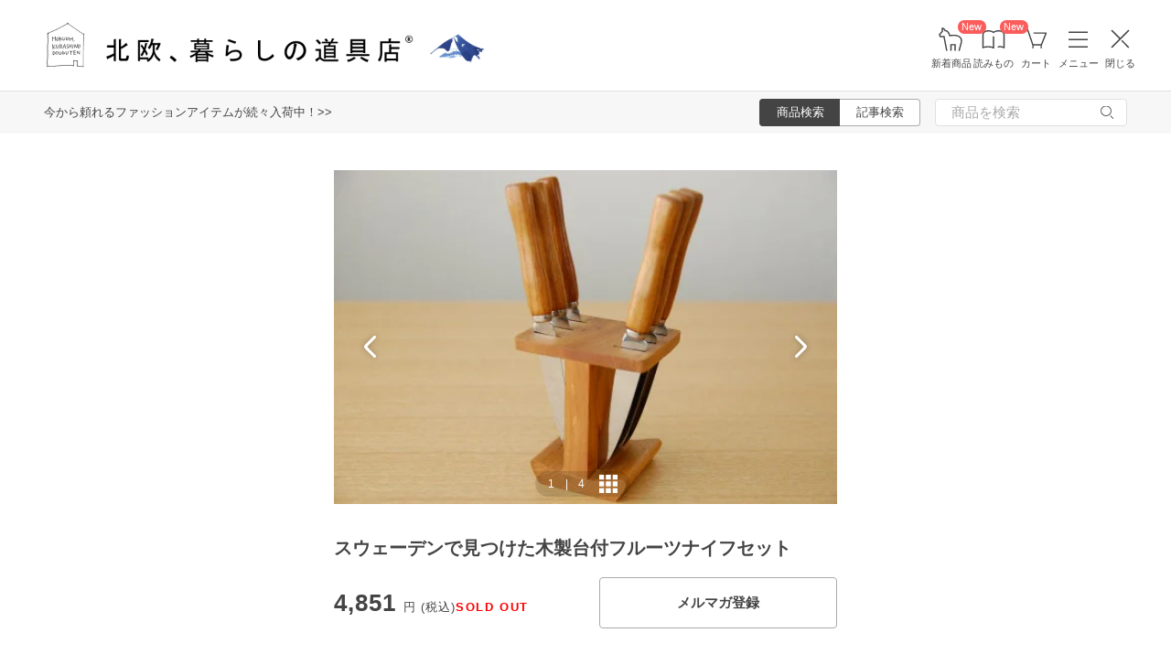

--- FILE ---
content_type: text/html; charset=UTF-8
request_url: https://hokuohkurashi.com/product_contents/3244
body_size: 17879
content:
<!DOCTYPE html>
<html lang="ja" class="page">
<head>
    <script>(function(w,d,s,l,i){w[l]=w[l]||[];w[l].push({'gtm.start':
new Date().getTime(),event:'gtm.js'});var f=d.getElementsByTagName(s)[0],
j=d.createElement(s),dl=l!='dataLayer'?'&l='+l:'';j.async=true;j.src=
'https://www.googletagmanager.com/gtm.js?id='+i+dl;f.parentNode.insertBefore(j,f);
})(window,document,'script','dataLayer','GTM-PG7CQ9');</script>
        
        <script>window.SENTRY={"options":{"dsn":"https:\/\/4a20806979b34916a82955529056c26c@sentry.io\/1245197","debug":false,"release":"c5c133fd24b457f08df94adb223972b0c2204fb7","environment":"production"},"user":null,"tags":[],"denyUrls":["\/^chrome-extension:\\\/\\\/\/i","\/^safari-extension:\\\/\\\/\/i","\/connect\\.buyee\\.jp\\\/.*\\\/main\\.js\/i"]};</script>

    <meta charset="UTF-8">
<title>スウェーデンで見つけた木製台付フルーツナイフセット - 北欧、暮らしの道具店</title>
<meta name="description" content="【北欧、暮らしの道具店】スウェーデンで見つけた木製台付フルーツナイフセットです。お客様を呼んでおもてなしする時などにも、カトラリーを収納するための木製の台が付いているので、そのまま食卓に出すことができて便" />
<meta name="viewport" content="width=device-width, initial-scale=1.0,user-scalable=no, maximum-scale=1.0, minimum-scale=1.0, viewport-fit=cover" />
<meta name="format-detection" content="telephone=no" />
<meta name="robots" content="index,follow" />
<meta name="author" content="Kurashicom Inc." />
<meta name="copyright" content="Kurashicom Inc." />

<meta property="og:type" content="product" />
<meta property="og:title" content="スウェーデンで見つけた木製台付フルーツナイフセット - 北欧、暮らしの道具店" />
<meta property="og:description" content="スウェーデンで見つけた木製台付フルーツナイフセットです。お客様を呼んでおもてなしする時などにも、カトラリーを収納するための木製の台が付いているので、そのまま食卓に出すことができて便利ですし、見た目にも素敵なのではないかと思います。このような食卓の道具って、本当にスウェーデンならではだなあと思ってしまいます。フルーツなどデザートをカットするのにぴったりなアイテムです！------------------------------------メーカー　　：Rosrfritt Staal状態　　　：木製台に若干の" />
<meta property="og:image" content="https://hokuohkurashi.imgix.net/colorme/PA01034/348/product/21209237.jpg?auto=format%2Ccompress&cs=tinysrgb&q=60&fit=scale&w=1200" />
<meta property="og:url" content="https://hokuohkurashi.com/product_contents/3244" /> 

<meta name="twitter:card" content="summary_large_image" />
<meta name="twitter:site" content="@hokuoh_kurashi" />
<meta name="twitter:title" content="北欧雑貨、北欧食器のネットショップ | 北欧、暮らしの道具店" />
<meta name="twitter:description" content="北欧雑貨と北欧食器の通販サイト | 北欧、暮らしの道具店 | 北欧雑貨や北欧食器を中心にご紹介する通販サイトです" />
<meta name="twitter:image" content="https://hokuohkurashi.imgix.net/shop/2016-07-26/3809998cb6e5b529fad2e4319ed32648.jpg" />

<meta property="fb:admins" content="1350836457" />
<meta property="fb:pages" content="218524868180573" />
<meta name="google-site-verification" content="vMb_XB6CpXBZ-hZELOBDzCqusLt0pyGOkpC-mmjeCTw" />
<meta name="referrer" content="strict-origin-when-cross-origin">

<meta name="google" content="nositelinkssearchbox">
<meta name="csrf-token" content="7BpPA5WbSJNSJn9kLlh40O8QXhTV6LVGZM1fAbOx">

    <style>
body {
    font-family: 'Yu Gothic Medium', '游ゴシック Medium', 'YuGothic', '游ゴシック体', -apple-system, BlinkMacSystemFont, 'ヒラギノ角ゴ ProN W3', 'Hiragino Kaku Gothic ProN', 'Noto Sans JP', 'メイリオ', Meiryo, 'Helvetica Neue', Arial, sans-serif;
    font-weight: 400;
    -webkit-font-smoothing: antialiased;
    -moz-osx-font-smoothing: grayscale;
}
</style>
    <link rel="shortcut icon" href="https://s3-ap-northeast-1.amazonaws.com/kurashicom-images/shop/2016-07-26/8d278fa113be196d33062b7dbac8da46.ico?timestamp=20150519101149" />
<link rel="apple-touch-icon" href="https://hokuohkurashi.com/static/apple-touch-icon.png">

            <link rel="preload" as="style" href="https://hokuohkurashi.com/static/build/assets/main.CkN3_5gL.css" /><link rel="preload" as="style" href="https://hokuohkurashi.com/static/build/assets/main-shop.DlOq38Zd.css" /><link rel="stylesheet" href="https://hokuohkurashi.com/static/build/assets/main.CkN3_5gL.css" /><link rel="stylesheet" href="https://hokuohkurashi.com/static/build/assets/main-shop.DlOq38Zd.css" />        <meta name="kurashicom-product-ids" content="3247">
        <script>
        window.dataLayer = window.dataLayer || [];
        dataLayer.push({"ecomm_prodid":"3247","ecomm_pagetype":"product_content","ecomm_totalvalue":"4851"});
    </script>
            <link rel="preconnect" href="https://www.google.com">
    <link rel="preconnect" href="https://www.gstatic.com" crossorigin>
    <script async src="https://www.google.com/recaptcha/api.js?render=6LcjH28gAAAAAMRDhnjWKvJOOxfFKWoiNz_eLOvf"></script>
        <script src="https://d.shutto-translation.com/trans.js?id=78597"></script>
</head>
<body ontouchstart="" class="page__body ">

    <noscript><iframe sandbox src="https://www.googletagmanager.com/ns.html?id=GTM-PG7CQ9"
height="0" width="0" style="display:none;visibility:hidden"></iframe></noscript>
        
        
                        <div class="header-root">
    <header class="header ">

        <div class="header__logo-nav-container">
            <nav id="header-navigation" class="navigation">
                <a href="https://hokuohkurashi.com/" class="navigation__item navigation__item--home" id="ga-nav-home-btn">
                    <img src="https://hokuohkurashi.imgix.net/shop/2025-12-09/88cb63ab4363f7620678a395fc4d90f0.svg" alt="ホーム" class="navigation__icon" />
                    <label class="navigation__label">ホーム</label>
                </a>

                <a href="/new_arrival_products" class="navigation__item navigation__item--new-products" id="ga-nav-new-products-btn">
                    <img src="https://hokuohkurashi.imgix.net/shop/2025-12-09/7a76e19150ca8f1ae95b6c4809bc048f.svg" alt="新着商品" class="navigation__icon" />
                    <label class="navigation__label">新着商品</label>
                    <span class="rounded-badge navigation__badge">New</span>
                </a>

                <a href="https://hokuohkurashi.com/note" class="navigation__item navigation__item--notes" id="ga-nav-notes-btn">
                    <img src="https://hokuohkurashi.imgix.net/shop/2025-12-09/e67746f953b83996c9cab4555de0c2fd.svg" alt="読みもの" class="navigation__icon" />
                    <label class="navigation__label">読みもの</label>
                    <span class="rounded-badge navigation__badge">New</span>
                </a>

                <a href="https://hokuohkurashi.com/cart?template_name=sp" class="navigation__item navigation__item--cart" id="ga-nav-cart-btn">
                    <img src="https://hokuohkurashi.imgix.net/shop/2025-12-09/867c9d60b8dea2f7595017d8a578a59c.svg" alt="カート" class="navigation__icon" />
                    <label class="navigation__label">カート</label>
                </a>

                
                <button type="button" class="navigation__item open-nav-menu open-button" id="ga-nav-search-btn">
                    <img id="ga-openSideMenu" class="navigation__menu-trigger navigation__icon menu-button-part" src="https://hokuohkurashi.imgix.net/shop/2025-12-09/971664b30acb0f61fd1a74a27c34c54f.svg" alt="メニュー" />
                    <label class="navigation__label  menu-button-part">メニュー</label>
                </button>

                <button type="button" class="navigation__item open-nav-menu close-button">
                    <img class="navigation__menu-trigger navigation__icon navigation__icon--close" src="https://hokuohkurashi.imgix.net/shop/2025-12-09/a685cc607c2c40720344469ed8f19256.svg" alt="閉じる" loading="lazy">
                    <label class="navigation__label">閉じる</label>
                </button>
            </nav>

            <div id="pagetop" class="logo">
                <a href="https://hokuohkurashi.com" id="ga-logo-shop-name" class="logo__link" title="北欧雑貨や北欧食器を中心にご紹介する通販サイトです" rel="home">
                    <span id="logo-container" class="logo__container">
                        <img src="https://hokuohkurashi.imgix.net/shop/2025-11-26/daa2b0e97769fc614d67292606864f89.png" alt="北欧、暮らしの道具店" id="logo-shop-name" class="logo__image" />
                        <img src="https://hokuohkurashi-assets.imgix.net/f/1022423/300x300/64312a3fea/ornament_2026_01.png" alt="北欧、暮らしの道具店" id="logo-shop-ornament" class="logo__ornament" />
                    </span>
                </a>
            </div>
        </div>
    </header>

    <div class="header-spacer">
    </div>

            <div class="news__container">
                            <div class="news">
                    <p class="news__text">
                                                    <a href="https://hokuohkurashi.com/product_themes/2528" class="news__link">今から頼れるファッションアイテムが続々入荷中！&gt;&gt;</a>
                                            </p>
                </div>
                        <div class="news__search show-on-pc">
                <form role="search" method="get" class="search-form searchform">
    <div class="search__tabs">
        <input type="radio" id="search_shop-header" name="mode" value="srh" class="search__tab-input search__tab-input--products" checked />
        <label for="search_shop-header" class="search__tab-label search__tab-label--products">
            <span class="search__tab-text">商品検索</span>
        </label>
        <input type="radio" id="search_blog-header" name="mode" value="" class="search__tab-input search__tab-input--articles" />
        <label for="search_blog-header" class="search__tab-label search__tab-label--articles">
            <span class="search__tab-text">記事検索</span>
        </label>
    </div>
    <div class="search__input-wrapper">
        <input class="search__input" placeholder="商品を検索" name="keyword" maxlength="50" />
        <button class="search__button" type="submit">
            <img src="https://hokuohkurashi.imgix.net/shop/2025-10-09/9d34778fef889db4159c931bdbbad9a6.svg" alt="検索" class="search__icon" />
        </button>
    </div>
</form>
            </div>
        </div>
    </div>
            <nav id="nav-menu" class="nav-menu">
    <div class="show-on-sp">
        <div class="cancel-button">
            <button type="button" class="cancel-button__inner open-nav-menu" aria-label="閉じる">
                <img src="https://hokuohkurashi.imgix.net/shop/2025-06-19/8fc46e8519452536e1d7040a44a43d99.svg" alt="閉じる" width="24" height="24" loading="lazy">
                <span class="cancel-button__label">閉じる</span>
            </button>
        </div>
    </div>
    <div class="nav-menu__container">
        <div class="show-on-sp">
            <div class="search-form-container">
                <form role="search" method="get" class="search-form searchform">
    <div class="search__tabs">
        <input type="radio" id="search_shop-nav-menu-sp" name="mode" value="srh" class="search__tab-input search__tab-input--products" checked />
        <label for="search_shop-nav-menu-sp" class="search__tab-label search__tab-label--products">
            <span class="search__tab-text">商品検索</span>
        </label>
        <input type="radio" id="search_blog-nav-menu-sp" name="mode" value="" class="search__tab-input search__tab-input--articles" />
        <label for="search_blog-nav-menu-sp" class="search__tab-label search__tab-label--articles">
            <span class="search__tab-text">記事検索</span>
        </label>
    </div>
    <div class="search__input-wrapper">
        <input class="search__input" placeholder="商品を検索" name="keyword" maxlength="50" />
        <button class="search__button" type="submit">
            <img src="https://hokuohkurashi.imgix.net/shop/2025-10-09/9d34778fef889db4159c931bdbbad9a6.svg" alt="検索" class="search__icon" />
        </button>
    </div>
</form>
            </div>
        </div>
        <div class="nav-menu__container--block shop">
            <h3>買いもの</h3>
            <ul class="nav-menu-list">
                                    <li>
                        <a href="https://hokuohkurashi.com/product_categories/5" class="link-text">
                                                            <img src="/assets-api/product-category-fashion.png" alt="ファッション" class="category-icon" loading="lazy">
                                                        ファッション
                        </a>
                    </li>
                                    <li>
                        <a href="https://hokuohkurashi.com/product_categories/16" class="link-text">
                                                            <img src="/assets-api/product-category-bag.png" alt="バッグ" class="category-icon" loading="lazy">
                                                        バッグ
                        </a>
                    </li>
                                    <li>
                        <a href="https://hokuohkurashi.com/product_categories/17" class="link-text">
                                                            <img src="/assets-api/product-category-shoes.png" alt="靴" class="category-icon" loading="lazy">
                                                        靴
                        </a>
                    </li>
                                    <li>
                        <a href="https://hokuohkurashi.com/product_categories/14" class="link-text">
                                                            <img src="/assets-api/product-category-accessories.png" alt="ファッション小物" class="category-icon" loading="lazy">
                                                        ファッション小物
                        </a>
                    </li>
                                    <li>
                        <a href="https://hokuohkurashi.com/product_categories/3" class="link-text">
                                                            <img src="/assets-api/product-category-interior.png" alt="インテリア" class="category-icon" loading="lazy">
                                                        インテリア
                        </a>
                    </li>
                                    <li>
                        <a href="https://hokuohkurashi.com/product_categories/1" class="link-text">
                                                            <img src="/assets-api/product-category-kitchen.png" alt="キッチン" class="category-icon" loading="lazy">
                                                        キッチン
                        </a>
                    </li>
                                    <li>
                        <a href="https://hokuohkurashi.com/product_categories/4" class="link-text">
                                                            <img src="/assets-api/product-category-cutlery.png" alt="食器・カトラリー" class="category-icon" loading="lazy">
                                                        食器・カトラリー
                        </a>
                    </li>
                                    <li>
                        <a href="https://hokuohkurashi.com/product_categories/13" class="link-text">
                                                            <img src="/assets-api/product-category-cosme.png" alt="コスメ・ケア用品" class="category-icon" loading="lazy">
                                                        コスメ・ケア用品
                        </a>
                    </li>
                                    <li>
                        <a href="https://hokuohkurashi.com/product_categories/2" class="link-text">
                                                            <img src="/assets-api/product-category-life.png" alt="生活日用品" class="category-icon" loading="lazy">
                                                        生活日用品
                        </a>
                    </li>
                                    <li>
                        <a href="https://hokuohkurashi.com/product_categories/8" class="link-text">
                                                            <img src="/assets-api/product-category-storagebox.png" alt="かご・収納" class="category-icon" loading="lazy">
                                                        かご・収納
                        </a>
                    </li>
                                    <li>
                        <a href="https://hokuohkurashi.com/product_categories/15" class="link-text">
                                                            <img src="/assets-api/product-category-others.png" alt="その他" class="category-icon" loading="lazy">
                                                        その他
                        </a>
                    </li>
                            </ul>
            <div></div>
            <div class="separator"></div>
            <div></div>
            <ul class="nav-menu-list">
                <li><a href="/new_arrival_products" class="link-text">新入荷</a></li>
                <li><a href="/restock_products" class="link-text">再入荷</a></li>
                <li><a href="/note/recommended_gift" class="link-text">ギフト</a></li>
                <li><a href="https://hokuohkurashi.com/limited_products" class="link-text">在庫限り</a></li>
                <li><a href="https://hokuohkurashi.com/product_themes/1456" class="link-text">送料無料</a></li>
            </ul>
        </div>
        <div class="nav-menu__container--block note">
            <h3>読みもの</h3>
            <ul class="nav-menu-list">
                <li><a href="/note" class="link-text">記事</a></li>
                <li><a href="/note/category/tokushuu" class="link-text">特集</a></li>
            </ul>
        </div>
        <div class="nav-menu__container--block info">
            <div class="show-on-sp">
                <div class="button-link-container">
                                            <a href="/login" class="button-link">ログイン・新規登録</a>
                                    </div>
            </div>
            <h3 class="show-on-pc">ご案内</h3>
            <ul class="nav-menu-list">
                <li><a href="/note/category/info/" class="link-text-small">お知らせ</a></li>
                <li><a href="/newsletter" class="link-text-small">メルマガ登録・解除</a></li>
                <li><a href="https://hokuohkurashi.zendesk.com/hc/ja" target="_blank" class="link-text-small">ご利用ガイド</a></li>
                <li><a href="https://hokuohkurashi.zendesk.com/hc/ja/requests/new?ticket_form_id=42878460141721" target="_blank" class="link-text-small">お問い合わせ</a></li>
                                    <li class="show-on-pc"><a href="/login" class="link-text-small">ログイン・新規登録</a></li>
                                <li class="show-on-pc"><a href="https://hokuohkurashi.onelink.me/LD1j/m7clv5bg" target="_blank" class="link-text-small">公式アプリ</a></li>
            </ul>

            <div class="mobile-app-image-link">
                <a href="https://hokuohkurashi.onelink.me/LD1j/m7clv5bg">
                    <img src="https://hokuohkurashi.imgix.net/shop/2025-10-21/730df9dc3950686d36fd4c1bd5b4e928.png?auto=format%2Ccompress&amp;cs=tinysrgb&amp;q=60" loading="lazy" class="mobile-app-image" alt="モバイルアプリ">
                </a>
            </div>

            <div class="social-links">
                <div class="social__container">
    <div class="social__item">
        <a href="http://www.instagram.com/hokuoh_kurashi/" id="ga-nav-menu_instagram" class="social__link">
            <img src="https://hokuohkurashi.imgix.net/shop/2025-10-21/d2ffb9fd9a15f3cb199042e71aec5ffc.svg" alt="Instagram 公式アカウント" loading="lazy" class="social__icon" />
        </a>
    </div>
    <div class="social__item">
        <a href="https://www.youtube.com/user/infohokuohkurashi" id="ga-nav-menu_youtube" class="social__link">
            <img src="https://hokuohkurashi.imgix.net/shop/2025-10-21/632e54e83aa6d58a1d2b5008999116d8.svg" alt="YouTube 公式アカウント" loading="lazy" class="social__icon" />
        </a>
    </div>
    <div class="social__item">
        <a href="https://line.me/R/ti/p/%40kurashicom" id="ga-nav-menu_line" class="social__link">
            <img src="https://hokuohkurashi.imgix.net/shop/2025-10-21/5599af4da9c91806cbe3b54ef7286676.svg" alt="LINE 公式アカウント" loading="lazy" class="social__icon" />
        </a>
    </div>
    <div class="social__item">
        <a href="https://x.com/hokuoh_kurashi" id="ga-nav-menu_twitter" class="social__link">
            <img src="https://hokuohkurashi.imgix.net/shop/2025-10-21/44b7f73b040ceef5dfed577441c479c8.svg" alt="X(旧Twitter) 公式アカウント" loading="lazy" class="social__icon" />
        </a>
    </div>
    <div class="social__item">
        <a href="https://open.spotify.com/user/aomulq2scy8k87o133ojrhd2x?si=yAPjMW3PRTeJYpy-bw0-fQ" id="ga-nav-menu_spotify" target="_blank" rel="noopener" class="social__link">
            <img src="https://hokuohkurashi.imgix.net/shop/2025-10-21/e77f55086bd396e404181749c631f457.svg" alt="Spotify 公式アカウント" loading="lazy" class="social__icon" />
        </a>
    </div>
</div>
            </div>
        </div>
    </div>
</nav>

<div id="nav-menu-scrim" class="nav-menu-scrim" aria-hidden="true"></div>
            
    <div class="page__wrapper" id="wrapper-feature">
        <div id="app" class="page__app">
            <div class="page__main" id="main-feature">
                <main id="main_section" class="page__content">
                    <div class="product-content">
    <div class="container">
                    <div class='float-cta-area'>
                <div class='content'>
                    <h2>スウェーデンで見つけた木製台付フルーツナイフセット</h2>
                        <div class="cta-info">
                                    <div class="price">
                    <p>
                        4,851
                        <span class="unit">円 (税込)</span>
                    </p>
                    <span class="sold-out"> SOLD OUT</span>
                </div>
                    
        
            </div>

                                        <button onclick="window.location.href='/newsletter'" class="cta-button newsletter-button">
                    メルマガ登録
                </button>
                                        </div>
            </div>
        
        <div class="container__inner">
            <div class="product-image-swiper" data-product-images='[{&quot;image_id&quot;:11651,&quot;is_video&quot;:false,&quot;url&quot;:&quot;https:\/\/hokuohkurashi.imgix.net\/colorme\/PA01034\/348\/product\/21209237.jpg?auto=format%2Ccompress&amp;cs=tinysrgb&amp;q=60&amp;h=128&amp;w=128&amp;fit=crop&quot;},{&quot;image_id&quot;:11652,&quot;is_video&quot;:false,&quot;url&quot;:&quot;https:\/\/hokuohkurashi.imgix.net\/colorme\/PA01034\/348\/product\/21209237_o1.jpg?auto=format%2Ccompress&amp;cs=tinysrgb&amp;q=60&amp;h=128&amp;w=128&amp;fit=crop&quot;},{&quot;image_id&quot;:11653,&quot;is_video&quot;:false,&quot;url&quot;:&quot;https:\/\/hokuohkurashi.imgix.net\/colorme\/PA01034\/348\/product\/21209237_o2.jpg?auto=format%2Ccompress&amp;cs=tinysrgb&amp;q=60&amp;h=128&amp;w=128&amp;fit=crop&quot;},{&quot;image_id&quot;:11654,&quot;is_video&quot;:false,&quot;url&quot;:&quot;https:\/\/hokuohkurashi.imgix.net\/colorme\/PA01034\/348\/product\/21209237_o3.jpg?auto=format%2Ccompress&amp;cs=tinysrgb&amp;q=60&amp;h=128&amp;w=128&amp;fit=crop&quot;}]'>
  <div class="swiper swiper-container" id="product-swiper-vanilla" style="--aspect-ratio: 1">
    <div class="swiper-wrapper">
              <div class="swiper-slide">
          <div class="swiper-zoom-container">
                          <img
                class="slide-image"
                src="https://hokuohkurashi.imgix.net/colorme/PA01034/348/product/21209237.jpg?auto=format%2Ccompress&amp;cs=tinysrgb&amp;q=60&amp;h=1650&amp;w=1650&amp;fit=max"
                srcset="https://hokuohkurashi.imgix.net/colorme/PA01034/348/product/21209237.jpg?auto=format%2Ccompress&amp;cs=tinysrgb&amp;q=60&amp;h=1650&amp;w=1650&amp;dpr=1&amp;fit=max 1x, https://hokuohkurashi.imgix.net/colorme/PA01034/348/product/21209237.jpg?auto=format%2Ccompress&amp;cs=tinysrgb&amp;q=60&amp;h=1650&amp;w=1650&amp;dpr=2&amp;fit=max 2x, https://hokuohkurashi.imgix.net/colorme/PA01034/348/product/21209237.jpg?auto=format%2Ccompress&amp;cs=tinysrgb&amp;q=60&amp;h=1650&amp;w=1650&amp;dpr=3&amp;fit=max 3x"
                alt=""
                              />
                      </div>
        </div>
              <div class="swiper-slide">
          <div class="swiper-zoom-container">
                          <img
                class="slide-image"
                src="https://hokuohkurashi.imgix.net/colorme/PA01034/348/product/21209237_o1.jpg?auto=format%2Ccompress&amp;cs=tinysrgb&amp;q=60&amp;h=1650&amp;w=1650&amp;fit=max"
                srcset="https://hokuohkurashi.imgix.net/colorme/PA01034/348/product/21209237_o1.jpg?auto=format%2Ccompress&amp;cs=tinysrgb&amp;q=60&amp;h=1650&amp;w=1650&amp;dpr=1&amp;fit=max 1x, https://hokuohkurashi.imgix.net/colorme/PA01034/348/product/21209237_o1.jpg?auto=format%2Ccompress&amp;cs=tinysrgb&amp;q=60&amp;h=1650&amp;w=1650&amp;dpr=2&amp;fit=max 2x, https://hokuohkurashi.imgix.net/colorme/PA01034/348/product/21209237_o1.jpg?auto=format%2Ccompress&amp;cs=tinysrgb&amp;q=60&amp;h=1650&amp;w=1650&amp;dpr=3&amp;fit=max 3x"
                alt=""
                              />
                      </div>
        </div>
              <div class="swiper-slide">
          <div class="swiper-zoom-container">
                          <img
                class="slide-image"
                src="https://hokuohkurashi.imgix.net/colorme/PA01034/348/product/21209237_o2.jpg?auto=format%2Ccompress&amp;cs=tinysrgb&amp;q=60&amp;h=1650&amp;w=1650&amp;fit=max"
                srcset="https://hokuohkurashi.imgix.net/colorme/PA01034/348/product/21209237_o2.jpg?auto=format%2Ccompress&amp;cs=tinysrgb&amp;q=60&amp;h=1650&amp;w=1650&amp;dpr=1&amp;fit=max 1x, https://hokuohkurashi.imgix.net/colorme/PA01034/348/product/21209237_o2.jpg?auto=format%2Ccompress&amp;cs=tinysrgb&amp;q=60&amp;h=1650&amp;w=1650&amp;dpr=2&amp;fit=max 2x, https://hokuohkurashi.imgix.net/colorme/PA01034/348/product/21209237_o2.jpg?auto=format%2Ccompress&amp;cs=tinysrgb&amp;q=60&amp;h=1650&amp;w=1650&amp;dpr=3&amp;fit=max 3x"
                alt=""
                              />
                      </div>
        </div>
              <div class="swiper-slide">
          <div class="swiper-zoom-container">
                          <img
                class="slide-image"
                src="https://hokuohkurashi.imgix.net/colorme/PA01034/348/product/21209237_o3.jpg?auto=format%2Ccompress&amp;cs=tinysrgb&amp;q=60&amp;h=1650&amp;w=1650&amp;fit=max"
                srcset="https://hokuohkurashi.imgix.net/colorme/PA01034/348/product/21209237_o3.jpg?auto=format%2Ccompress&amp;cs=tinysrgb&amp;q=60&amp;h=1650&amp;w=1650&amp;dpr=1&amp;fit=max 1x, https://hokuohkurashi.imgix.net/colorme/PA01034/348/product/21209237_o3.jpg?auto=format%2Ccompress&amp;cs=tinysrgb&amp;q=60&amp;h=1650&amp;w=1650&amp;dpr=2&amp;fit=max 2x, https://hokuohkurashi.imgix.net/colorme/PA01034/348/product/21209237_o3.jpg?auto=format%2Ccompress&amp;cs=tinysrgb&amp;q=60&amp;h=1650&amp;w=1650&amp;dpr=3&amp;fit=max 3x"
                alt=""
                              />
                      </div>
        </div>
          </div>
    <div class="swiper-pagination" role="button" tabindex="0"></div>
    <div class="swiper-button-prev" role="button" tabindex="0" aria-label="前の画像"></div>
    <div class="swiper-button-next" role="button" tabindex="0" aria-label="次の画像"></div>
  </div>

  </div>
            <div class="purchase-information">
                
                <h1 class="product-title">スウェーデンで見つけた木製台付フルーツナイフセット</h1>
                <div class="cta-area">
                        <div class="cta-info">
                                    <div class="price">
                    <p>
                        4,851
                        <span class="unit">円 (税込)</span>
                    </p>
                    <span class="sold-out"> SOLD OUT</span>
                </div>
                    
        
            </div>

                                        <button onclick="window.location.href='/newsletter'" class="cta-button newsletter-button">
                    メルマガ登録
                </button>
                                        </div>
            </div>
        </div>
        <div class="container__inner">
            <section id="product_detail" class='content-section'>
                <div class="main550">
                    <div class="description explain1 clearfix">
                        スウェーデンで見つけた木製台付フルーツナイフセットです。<br><br>お客様を呼んでおもてなしする時などにも、カトラリーを収納するための木製の台が付いているので、そのまま食卓に出すことができて便利ですし、見た目にも素敵なのではないかと思います。<br><br>このような食卓の道具って、本当にスウェーデンならではだなあと思ってしまいます。<br><br>フルーツなどデザートをカットするのにぴったりなアイテムです！<br><br>------------------------------------<br><br>メーカー　　：Rosrfritt Staal<br>状態　　　：木製台に若干の使用感はありますが、ご使用には問題なく、ヴィンテージ品としては良好なコンディションです。<br>サイズmm　　：ナイフ：長さ163　ナイフ立て：W78×D60×H87<br>メーカーカテゴリ：OTHERS<br><br>-------------------------------------<br><br>---＊ご注文前に必ずご確認下さい＊----<br><br>この商品は実際に使用されていたユーズド品です。長い年月暮らしの道具として大切に使われてきた「風合い」として、細かいキズやシミ、色褪せ等がある場合がございます。新品では味わえない、アンティーク特有の風合いを楽しんでいただくことにご理解を頂いた上でご注文頂けますようお願い致します。状態に関して、より詳しくをお知りになりたい場合は、ご注文前にメールにてお問い合わせください。
                                                                                    <a href="https://hokuohkurashi.zendesk.com/hc/ja/sections/44237048328217" target="blank">
                                <img style="margin-top:10px;margin-bottom:20px;" src="https://hokuohkurashi.imgix.net/shop/2023-11-13/0ddae78c1177efda559a4bb54fe272da.jpg">
                                </a>
                                                                        </div>
                </div>
            </section>
        </div>
    </div>
</div>



                </main>

                <section class="sub_section page__sub-section">
                        <div class="recently-viewed-products-list">
    <h2 class="recently-viewed-products-list__headline">最近チェックした商品</h2>
    <div class="product-thumbnail-list">
    <div class="product-thumbnail-list__container">
                    <div class="product-thumbnail">
    <div class="product-thumbnail__image-container">
        <a href="https://hokuohkurashi.com/product_contents/3244" class="product-thumbnail__image-link"
                           data-item_id="3244"
               data-item_name="スウェーデンで見つけた木製台付フルーツナイフセット"
               data-item_type="recently-viewed"
                    >
            <img src="https://hokuohkurashi.imgix.net/colorme/PA01034/348/product/21209237.jpg?auto=format%2Ccompress&amp;cs=tinysrgb&amp;q=60&amp;fit=crop&amp;w=340&amp;h=340"
                class="product-thumbnail__image"
                alt="スウェーデンで見つけた木製台付フルーツナイフセットの商品写真"
                                    loading="lazy"
                            />
        </a>
    </div>
    <div class="product-thumbnail__name">
        <a href="https://hokuohkurashi.com/product_contents/3244" class="product-thumbnail__name-link"
                          data-item_id="3244"
               data-item_name="スウェーデンで見つけた木製台付フルーツナイフセット"
               data-item_type="recently-viewed"
                    >
            スウェーデンで見つけた木製台付フルーツナイフセット
        </a>
    </div>
    <div class="product-thumbnail__price">

            <p class="product-thumbnail__price-value">
            <span>4,851</span><span class="product-thumbnail__price-yen">円</span>
        </p>
    
            <div class="product-thumbnail__label product-thumbnail__label--sold-out"><span class="product-thumbnail__label--sold-out-text">SOLD OUT</span></div>
        </div>
</div>
            </div>
</div>

    </div>
    <div class="popular-products-list">
    <h2>人気商品</h2>
    <div class="product-thumbnail-list">
    <div class="product-thumbnail-list__container">
                    <div class="product-thumbnail">
    <div class="product-thumbnail__image-container">
        <a href="https://hokuohkurashi.com/product_contents/11461" class="product-thumbnail__image-link"
                           data-item_id="11461"
               data-item_name="【送料無料でお届け・お得な2本セット】「調子いいなの新習慣」シンボリックオイルインミスト / SYMBOLIC OIL IN MIST"
               data-item_type="popular"
                    >
            <img src="https://hokuohkurashi.imgix.net/shop/2025-10-27/9a34de5493a606e0db116817d2e9353e.jpg?auto=format%2Ccompress&amp;cs=tinysrgb&amp;q=60&amp;fit=crop&amp;w=340&amp;h=340"
                class="product-thumbnail__image"
                alt="【送料無料でお届け・お得な2本セット】「調子いいなの新習慣」シンボリックオイルインミスト / SYMBOLIC OIL IN MISTの商品写真"
                                    loading="lazy"
                            />
        </a>
    </div>
    <div class="product-thumbnail__name">
        <a href="https://hokuohkurashi.com/product_contents/11461" class="product-thumbnail__name-link"
                          data-item_id="11461"
               data-item_name="【送料無料でお届け・お得な2本セット】「調子いいなの新習慣」シンボリックオイルインミスト / SYMBOLIC OIL IN MIST"
               data-item_type="popular"
                    >
            【送料無料でお届け・お得な2本セット】「調子いいなの新習慣」シンボリックオイルインミスト / SYMBOLIC OIL IN MIST
        </a>
    </div>
    <div class="product-thumbnail__price">

            <p class="product-thumbnail__price-value">
            <span>5,049</span><span class="product-thumbnail__price-yen">円</span>
        </p>
    
        </div>
</div>
                    <div class="product-thumbnail">
    <div class="product-thumbnail__image-container">
        <a href="https://hokuohkurashi.com/product_contents/10240" class="product-thumbnail__image-link"
                           data-item_id="10240"
               data-item_name="【当店別注】LISARCH / ヘアソルベ / calm morning（穏やかな朝）"
               data-item_type="popular"
                    >
            <img src="https://hokuohkurashi.imgix.net/shop/2025-06-11/9a59e8807631cea6f99488e60f572d78.jpg?auto=format%2Ccompress&amp;cs=tinysrgb&amp;q=60&amp;fit=crop&amp;w=340&amp;h=340"
                class="product-thumbnail__image"
                alt="【当店別注】LISARCH / ヘアソルベ / calm morning（穏やかな朝）の商品写真"
                                    loading="lazy"
                            />
        </a>
    </div>
    <div class="product-thumbnail__name">
        <a href="https://hokuohkurashi.com/product_contents/10240" class="product-thumbnail__name-link"
                          data-item_id="10240"
               data-item_name="【当店別注】LISARCH / ヘアソルベ / calm morning（穏やかな朝）"
               data-item_type="popular"
                    >
            【当店別注】LISARCH / ヘアソルベ / calm morning（穏やかな朝）
        </a>
    </div>
    <div class="product-thumbnail__price">

            <p class="product-thumbnail__price-value">
            <span>2,695</span><span class="product-thumbnail__price-yen">円</span>
        </p>
    
        </div>
</div>
                    <div class="product-thumbnail">
    <div class="product-thumbnail__image-container">
        <a href="https://hokuohkurashi.com/product_contents/11424" class="product-thumbnail__image-link"
                           data-item_id="11424"
               data-item_name="amabro / ガラスミニベース TWO TONE （ピンク x ブルー）"
               data-item_type="popular"
                    >
            <img src="https://hokuohkurashi.imgix.net/shop/2024-03-13/d402622e77afe66c6bd261c89b3f9564.jpg?auto=format%2Ccompress&amp;cs=tinysrgb&amp;q=60&amp;fit=crop&amp;w=340&amp;h=340"
                class="product-thumbnail__image"
                alt="amabro / ガラスミニベース TWO TONE （ピンク x ブルー）の商品写真"
                                    loading="lazy"
                            />
        </a>
    </div>
    <div class="product-thumbnail__name">
        <a href="https://hokuohkurashi.com/product_contents/11424" class="product-thumbnail__name-link"
                          data-item_id="11424"
               data-item_name="amabro / ガラスミニベース TWO TONE （ピンク x ブルー）"
               data-item_type="popular"
                    >
            amabro / ガラスミニベース TWO TONE （ピンク x ブルー）
        </a>
    </div>
    <div class="product-thumbnail__price">

            <p class="product-thumbnail__price-value">
            <span>2,200</span><span class="product-thumbnail__price-yen">円</span>
        </p>
    
        </div>
</div>
                    <div class="product-thumbnail">
    <div class="product-thumbnail__image-container">
        <a href="https://hokuohkurashi.com/product_contents/11946" class="product-thumbnail__image-link"
                           data-item_id="11946"
               data-item_name="ieno textile /マルチクロス（カーテン）/Sina（136✕230）/オフホワイト"
               data-item_type="popular"
                    >
            <img src="https://hokuohkurashi.imgix.net/shop/2025-01-23/5c403bd01e4215f346de192fd9f7134e.jpg?auto=format%2Ccompress&amp;cs=tinysrgb&amp;q=60&amp;fit=crop&amp;w=340&amp;h=340"
                class="product-thumbnail__image"
                alt="ieno textile /マルチクロス（カーテン）/Sina（136✕230）/オフホワイトの商品写真"
                                    loading="lazy"
                            />
        </a>
    </div>
    <div class="product-thumbnail__name">
        <a href="https://hokuohkurashi.com/product_contents/11946" class="product-thumbnail__name-link"
                          data-item_id="11946"
               data-item_name="ieno textile /マルチクロス（カーテン）/Sina（136✕230）/オフホワイト"
               data-item_type="popular"
                    >
            ieno textile /マルチクロス（カーテン）/Sina（136✕230）/オフホワイト
        </a>
    </div>
    <div class="product-thumbnail__price">

            <p class="product-thumbnail__price-value">
            <span>10,780</span><span class="product-thumbnail__price-yen">円</span>
        </p>
    
        </div>
</div>
                    <div class="product-thumbnail">
    <div class="product-thumbnail__image-container">
        <a href="https://hokuohkurashi.com/product_contents/12119" class="product-thumbnail__image-link"
                           data-item_id="12119"
               data-item_name="「私がつくる、見たい景色」花台（はなだい） / ナチュラル"
               data-item_type="popular"
                    >
            <img src="https://hokuohkurashi.imgix.net/shop/2025-06-12/abe0bc57c15d69e808a1d3ccd4f5cd46.jpg?auto=format%2Ccompress&amp;cs=tinysrgb&amp;q=60&amp;fit=crop&amp;w=340&amp;h=340"
                class="product-thumbnail__image"
                alt="「私がつくる、見たい景色」花台（はなだい） / ナチュラルの商品写真"
                                    loading="lazy"
                            />
        </a>
    </div>
    <div class="product-thumbnail__name">
        <a href="https://hokuohkurashi.com/product_contents/12119" class="product-thumbnail__name-link"
                          data-item_id="12119"
               data-item_name="「私がつくる、見たい景色」花台（はなだい） / ナチュラル"
               data-item_type="popular"
                    >
            「私がつくる、見たい景色」花台（はなだい） / ナチュラル
        </a>
    </div>
    <div class="product-thumbnail__price">

            <p class="product-thumbnail__price-value">
            <span>29,800</span><span class="product-thumbnail__price-yen">円</span>
        </p>
    
        </div>
</div>
                    <div class="product-thumbnail">
    <div class="product-thumbnail__image-container">
        <a href="https://hokuohkurashi.com/product_contents/12371" class="product-thumbnail__image-link"
                           data-item_id="12371"
               data-item_name="「じんわり暖か、やわらかい」ウール混インナー（10分袖）/ ブラック"
               data-item_type="popular"
                    >
            <img src="https://hokuohkurashi.imgix.net/shop/2025-10-21/7729ad8ace3d143fbf5094c547535eb9.jpg?auto=format%2Ccompress&amp;cs=tinysrgb&amp;q=60&amp;fit=crop&amp;w=340&amp;h=340"
                class="product-thumbnail__image"
                alt="「じんわり暖か、やわらかい」ウール混インナー（10分袖）/ ブラックの商品写真"
                                    loading="lazy"
                            />
        </a>
    </div>
    <div class="product-thumbnail__name">
        <a href="https://hokuohkurashi.com/product_contents/12371" class="product-thumbnail__name-link"
                          data-item_id="12371"
               data-item_name="「じんわり暖か、やわらかい」ウール混インナー（10分袖）/ ブラック"
               data-item_type="popular"
                    >
            「じんわり暖か、やわらかい」ウール混インナー（10分袖）/ ブラック
        </a>
    </div>
    <div class="product-thumbnail__price">

            <p class="product-thumbnail__price-value">
            <span>4,400</span><span class="product-thumbnail__price-yen">円</span>
        </p>
    
        </div>
</div>
                    <div class="product-thumbnail">
    <div class="product-thumbnail__image-container">
        <a href="https://hokuohkurashi.com/product_contents/11731" class="product-thumbnail__image-link"
                           data-item_id="11731"
               data-item_name="DRESS HERSELF / かかとすべすべソックス（チャコール）"
               data-item_type="popular"
                    >
            <img src="https://hokuohkurashi.imgix.net/shop/2024-09-30/e6908e5360c425816585354b493ebf79.jpg?auto=format%2Ccompress&amp;cs=tinysrgb&amp;q=60&amp;fit=crop&amp;w=340&amp;h=340"
                class="product-thumbnail__image"
                alt="DRESS HERSELF / かかとすべすべソックス（チャコール）の商品写真"
                                    loading="lazy"
                            />
        </a>
    </div>
    <div class="product-thumbnail__name">
        <a href="https://hokuohkurashi.com/product_contents/11731" class="product-thumbnail__name-link"
                          data-item_id="11731"
               data-item_name="DRESS HERSELF / かかとすべすべソックス（チャコール）"
               data-item_type="popular"
                    >
            DRESS HERSELF / かかとすべすべソックス（チャコール）
        </a>
    </div>
    <div class="product-thumbnail__price">

            <p class="product-thumbnail__price-value">
            <span>2,200</span><span class="product-thumbnail__price-yen">円</span>
        </p>
    
        </div>
</div>
                    <div class="product-thumbnail">
    <div class="product-thumbnail__image-container">
        <a href="https://hokuohkurashi.com/product_contents/9039" class="product-thumbnail__image-link"
                           data-item_id="9039"
               data-item_name="「パイル素材が心地よい」2WAYバブーシュ / ホワイト / M（22.0〜23.5cm）"
               data-item_type="popular"
                    >
            <img src="https://hokuohkurashi.imgix.net/shop/2017-06-28/d7fa4207ea744cfae4dbe72108d9a9bc.jpg?auto=format%2Ccompress&amp;cs=tinysrgb&amp;q=60&amp;fit=crop&amp;w=340&amp;h=340"
                class="product-thumbnail__image"
                alt="「パイル素材が心地よい」2WAYバブーシュ / ホワイト / M（22.0〜23.5cm）の商品写真"
                                    loading="lazy"
                            />
        </a>
    </div>
    <div class="product-thumbnail__name">
        <a href="https://hokuohkurashi.com/product_contents/9039" class="product-thumbnail__name-link"
                          data-item_id="9039"
               data-item_name="「パイル素材が心地よい」2WAYバブーシュ / ホワイト / M（22.0〜23.5cm）"
               data-item_type="popular"
                    >
            「パイル素材が心地よい」2WAYバブーシュ / ホワイト / M（22.0〜23.5cm）
        </a>
    </div>
    <div class="product-thumbnail__price">

            <p class="product-thumbnail__price-value">
            <span>2,090</span><span class="product-thumbnail__price-yen">円</span>
        </p>
    
        </div>
</div>
                    <div class="product-thumbnail">
    <div class="product-thumbnail__image-container">
        <a href="https://hokuohkurashi.com/product_contents/12319" class="product-thumbnail__image-link"
                           data-item_id="12319"
               data-item_name="オンオフ頼れる、レザーのショルダーバッグ"
               data-item_type="popular"
                    >
            <img src="https://hokuohkurashi.imgix.net/shop/2025-09-24/f113b2201d1fd33ee2902087f42e16a3.jpg?auto=format%2Ccompress&amp;cs=tinysrgb&amp;q=60&amp;fit=crop&amp;w=340&amp;h=340"
                class="product-thumbnail__image"
                alt="オンオフ頼れる、レザーのショルダーバッグの商品写真"
                                    loading="lazy"
                            />
        </a>
    </div>
    <div class="product-thumbnail__name">
        <a href="https://hokuohkurashi.com/product_contents/12319" class="product-thumbnail__name-link"
                          data-item_id="12319"
               data-item_name="オンオフ頼れる、レザーのショルダーバッグ"
               data-item_type="popular"
                    >
            オンオフ頼れる、レザーのショルダーバッグ
        </a>
    </div>
    <div class="product-thumbnail__price">

            <p class="product-thumbnail__price-value">
            <span>19,800</span><span class="product-thumbnail__price-yen">円</span>
        </p>
    
        </div>
</div>
                    <div class="product-thumbnail">
    <div class="product-thumbnail__image-container">
        <a href="https://hokuohkurashi.com/product_contents/12375" class="product-thumbnail__image-link"
                           data-item_id="12375"
               data-item_name="recolte / 自動調理ポット / スープメーカー（クリームホワイト）"
               data-item_type="popular"
                    >
            <img src="https://hokuohkurashi.imgix.net/shop/2025-10-07/ff2b79d4259e0e6e2ba296002308d1e4.jpg?auto=format%2Ccompress&amp;cs=tinysrgb&amp;q=60&amp;fit=crop&amp;w=340&amp;h=340"
                class="product-thumbnail__image"
                alt="recolte / 自動調理ポット / スープメーカー（クリームホワイト）の商品写真"
                                    loading="lazy"
                            />
        </a>
    </div>
    <div class="product-thumbnail__name">
        <a href="https://hokuohkurashi.com/product_contents/12375" class="product-thumbnail__name-link"
                          data-item_id="12375"
               data-item_name="recolte / 自動調理ポット / スープメーカー（クリームホワイト）"
               data-item_type="popular"
                    >
            recolte / 自動調理ポット / スープメーカー（クリームホワイト）
        </a>
    </div>
    <div class="product-thumbnail__price">

            <p class="product-thumbnail__price-value">
            <span>13,200</span><span class="product-thumbnail__price-yen">円</span>
        </p>
    
        </div>
</div>
                    <div class="product-thumbnail">
    <div class="product-thumbnail__image-container">
        <a href="https://hokuohkurashi.com/product_contents/11414" class="product-thumbnail__image-link"
                           data-item_id="11414"
               data-item_name="せいろ 6寸（蓋付き1段セット）"
               data-item_type="popular"
                    >
            <img src="https://hokuohkurashi.imgix.net/shop/2024-03-26/2dc37590c687a6f861c8c06e436a2c42.jpg?auto=format%2Ccompress&amp;cs=tinysrgb&amp;q=60&amp;fit=crop&amp;w=340&amp;h=340"
                class="product-thumbnail__image"
                alt="せいろ 6寸（蓋付き1段セット）の商品写真"
                                    loading="lazy"
                            />
        </a>
    </div>
    <div class="product-thumbnail__name">
        <a href="https://hokuohkurashi.com/product_contents/11414" class="product-thumbnail__name-link"
                          data-item_id="11414"
               data-item_name="せいろ 6寸（蓋付き1段セット）"
               data-item_type="popular"
                    >
            せいろ 6寸（蓋付き1段セット）
        </a>
    </div>
    <div class="product-thumbnail__price">

            <p class="product-thumbnail__price-value">
            <span>3,036</span><span class="product-thumbnail__price-yen">円</span>
        </p>
    
        </div>
</div>
                    <div class="product-thumbnail">
    <div class="product-thumbnail__image-container">
        <a href="https://hokuohkurashi.com/product_contents/8912" class="product-thumbnail__image-link"
                           data-item_id="8912"
               data-item_name="Wilton/ウィルトン/マフィン型/レギュラーサイズ（6個分）"
               data-item_type="popular"
                    >
            <img src="https://hokuohkurashi.imgix.net/shop/2017-01-31/6c23b5559c3e6037f82f9e1990bdaf53.JPG?auto=format%2Ccompress&amp;cs=tinysrgb&amp;q=60&amp;fit=crop&amp;w=340&amp;h=340"
                class="product-thumbnail__image"
                alt="Wilton/ウィルトン/マフィン型/レギュラーサイズ（6個分）の商品写真"
                                    loading="lazy"
                            />
        </a>
    </div>
    <div class="product-thumbnail__name">
        <a href="https://hokuohkurashi.com/product_contents/8912" class="product-thumbnail__name-link"
                          data-item_id="8912"
               data-item_name="Wilton/ウィルトン/マフィン型/レギュラーサイズ（6個分）"
               data-item_type="popular"
                    >
            Wilton/ウィルトン/マフィン型/レギュラーサイズ（6個分）
        </a>
    </div>
    <div class="product-thumbnail__price">

            <p class="product-thumbnail__price-value">
            <span>1,188</span><span class="product-thumbnail__price-yen">円</span>
        </p>
    
        </div>
</div>
                    <div class="product-thumbnail">
    <div class="product-thumbnail__image-container">
        <a href="https://hokuohkurashi.com/product_contents/12442" class="product-thumbnail__image-link"
                           data-item_id="12442"
               data-item_name="【IH・ガス火】バッラリーニ / トリノ / フライパン（28cｍ）"
               data-item_type="popular"
                    >
            <img src="https://hokuohkurashi.imgix.net/shop/2025-11-14/ba6924d61f31e25c7e40e3656da08912.jpg?auto=format%2Ccompress&amp;cs=tinysrgb&amp;q=60&amp;fit=crop&amp;w=340&amp;h=340"
                class="product-thumbnail__image"
                alt="【IH・ガス火】バッラリーニ / トリノ / フライパン（28cｍ）の商品写真"
                                    loading="lazy"
                            />
        </a>
    </div>
    <div class="product-thumbnail__name">
        <a href="https://hokuohkurashi.com/product_contents/12442" class="product-thumbnail__name-link"
                          data-item_id="12442"
               data-item_name="【IH・ガス火】バッラリーニ / トリノ / フライパン（28cｍ）"
               data-item_type="popular"
                    >
            【IH・ガス火】バッラリーニ / トリノ / フライパン（28cｍ）
        </a>
    </div>
    <div class="product-thumbnail__price">

            <p class="product-thumbnail__price-value">
            <span>8,690</span><span class="product-thumbnail__price-yen">円</span>
        </p>
    
        </div>
</div>
                    <div class="product-thumbnail">
    <div class="product-thumbnail__image-container">
        <a href="https://hokuohkurashi.com/product_contents/12353" class="product-thumbnail__image-link"
                           data-item_id="12353"
               data-item_name="【送料無料でお届け】限定復刻 / ARABIA / アラビア / Pomona / ポモナ / ジャー300ml / ストロベリー"
               data-item_type="popular"
                    >
            <img src="https://hokuohkurashi.imgix.net/shop/2025-10-14/c49fbada584d65390009a2c23ba2b9fb.jpg?auto=format%2Ccompress&amp;cs=tinysrgb&amp;q=60&amp;fit=crop&amp;w=340&amp;h=340"
                class="product-thumbnail__image"
                alt="【送料無料でお届け】限定復刻 / ARABIA / アラビア / Pomona / ポモナ / ジャー300ml / ストロベリーの商品写真"
                                    loading="lazy"
                            />
        </a>
    </div>
    <div class="product-thumbnail__name">
        <a href="https://hokuohkurashi.com/product_contents/12353" class="product-thumbnail__name-link"
                          data-item_id="12353"
               data-item_name="【送料無料でお届け】限定復刻 / ARABIA / アラビア / Pomona / ポモナ / ジャー300ml / ストロベリー"
               data-item_type="popular"
                    >
            【送料無料でお届け】限定復刻 / ARABIA / アラビア / Pomona / ポモナ / ジャー300ml / ストロベリー
        </a>
    </div>
    <div class="product-thumbnail__price">

            <p class="product-thumbnail__price-value">
            <span>6,600</span><span class="product-thumbnail__price-yen">円</span>
        </p>
    
        </div>
</div>
                    <div class="product-thumbnail">
    <div class="product-thumbnail__image-container">
        <a href="https://hokuohkurashi.com/product_contents/12483" class="product-thumbnail__image-link"
                           data-item_id="12483"
               data-item_name="cado / FOEHN 003 / ふとん乾燥機（シングル〜ダブル対応） / ダークグレー"
               data-item_type="popular"
                    >
            <img src="https://hokuohkurashi.imgix.net/shop/2025-11-05/4865cb2414d4dac7dcacc23da021bdb9.jpg?auto=format%2Ccompress&amp;cs=tinysrgb&amp;q=60&amp;fit=crop&amp;w=340&amp;h=340"
                class="product-thumbnail__image"
                alt="cado / FOEHN 003 / ふとん乾燥機（シングル〜ダブル対応） / ダークグレーの商品写真"
                                    loading="lazy"
                            />
        </a>
    </div>
    <div class="product-thumbnail__name">
        <a href="https://hokuohkurashi.com/product_contents/12483" class="product-thumbnail__name-link"
                          data-item_id="12483"
               data-item_name="cado / FOEHN 003 / ふとん乾燥機（シングル〜ダブル対応） / ダークグレー"
               data-item_type="popular"
                    >
            cado / FOEHN 003 / ふとん乾燥機（シングル〜ダブル対応） / ダークグレー
        </a>
    </div>
    <div class="product-thumbnail__price">

            <p class="product-thumbnail__price-value">
            <span>24,200</span><span class="product-thumbnail__price-yen">円</span>
        </p>
    
        </div>
</div>
                    <div class="product-thumbnail">
    <div class="product-thumbnail__image-container">
        <a href="https://hokuohkurashi.com/product_contents/11739" class="product-thumbnail__image-link"
                           data-item_id="11739"
               data-item_name="「インテリアに、憧れをひとさじ」ベロア調のクッションカバー / 30×50cm（アンティークピンク）"
               data-item_type="popular"
                    >
            <img src="https://hokuohkurashi.imgix.net/shop/2024-10-22/575213cfcaf7bae9c35496b352f2255e.jpg?auto=format%2Ccompress&amp;cs=tinysrgb&amp;q=60&amp;fit=crop&amp;w=340&amp;h=340"
                class="product-thumbnail__image"
                alt="「インテリアに、憧れをひとさじ」ベロア調のクッションカバー / 30×50cm（アンティークピンク）の商品写真"
                                    loading="lazy"
                            />
        </a>
    </div>
    <div class="product-thumbnail__name">
        <a href="https://hokuohkurashi.com/product_contents/11739" class="product-thumbnail__name-link"
                          data-item_id="11739"
               data-item_name="「インテリアに、憧れをひとさじ」ベロア調のクッションカバー / 30×50cm（アンティークピンク）"
               data-item_type="popular"
                    >
            「インテリアに、憧れをひとさじ」ベロア調のクッションカバー / 30×50cm（アンティークピンク）
        </a>
    </div>
    <div class="product-thumbnail__price">

            <p class="product-thumbnail__price-value">
            <span>3,850</span><span class="product-thumbnail__price-yen">円</span>
        </p>
    
        </div>
</div>
                    <div class="product-thumbnail">
    <div class="product-thumbnail__image-container">
        <a href="https://hokuohkurashi.com/product_contents/10270" class="product-thumbnail__image-link"
                           data-item_id="10270"
               data-item_name="63 / コーヒードリッパーセット（3cup）"
               data-item_type="popular"
                    >
            <img src="https://hokuohkurashi.imgix.net/shop/2021-01-06/f7762b13917ca8fcae5ddf228a1bbed7.JPG?auto=format%2Ccompress&amp;cs=tinysrgb&amp;q=60&amp;fit=crop&amp;w=340&amp;h=340"
                class="product-thumbnail__image"
                alt="63 / コーヒードリッパーセット（3cup）の商品写真"
                                    loading="lazy"
                            />
        </a>
    </div>
    <div class="product-thumbnail__name">
        <a href="https://hokuohkurashi.com/product_contents/10270" class="product-thumbnail__name-link"
                          data-item_id="10270"
               data-item_name="63 / コーヒードリッパーセット（3cup）"
               data-item_type="popular"
                    >
            63 / コーヒードリッパーセット（3cup）
        </a>
    </div>
    <div class="product-thumbnail__price">

            <p class="product-thumbnail__price-value">
            <span>6,600</span><span class="product-thumbnail__price-yen">円</span>
        </p>
    
        </div>
</div>
                    <div class="product-thumbnail">
    <div class="product-thumbnail__image-container">
        <a href="https://hokuohkurashi.com/product_contents/10321" class="product-thumbnail__image-link"
                           data-item_id="10321"
               data-item_name="蒸しかご / 家事問屋"
               data-item_type="popular"
                    >
            <img src="https://hokuohkurashi.imgix.net/shop/2021-03-17/f2cd86688868654a1954277f934c1818.jpg?auto=format%2Ccompress&amp;cs=tinysrgb&amp;q=60&amp;fit=crop&amp;w=340&amp;h=340"
                class="product-thumbnail__image"
                alt="蒸しかご / 家事問屋の商品写真"
                                    loading="lazy"
                            />
        </a>
    </div>
    <div class="product-thumbnail__name">
        <a href="https://hokuohkurashi.com/product_contents/10321" class="product-thumbnail__name-link"
                          data-item_id="10321"
               data-item_name="蒸しかご / 家事問屋"
               data-item_type="popular"
                    >
            蒸しかご / 家事問屋
        </a>
    </div>
    <div class="product-thumbnail__price">

            <p class="product-thumbnail__price-value">
            <span>2,750</span><span class="product-thumbnail__price-yen">円</span>
        </p>
    
        </div>
</div>
                    <div class="product-thumbnail">
    <div class="product-thumbnail__image-container">
        <a href="https://hokuohkurashi.com/product_contents/11908" class="product-thumbnail__image-link"
                           data-item_id="11908"
               data-item_name="「いつもの景色に花を添える」ジャガード織りのスリムなキッチンタオル / グリーン"
               data-item_type="popular"
                    >
            <img src="https://hokuohkurashi.imgix.net/shop/2024-12-27/d4d118e51616986b15d25d4b99b919ab.jpg?auto=format%2Ccompress&amp;cs=tinysrgb&amp;q=60&amp;fit=crop&amp;w=340&amp;h=340"
                class="product-thumbnail__image"
                alt="「いつもの景色に花を添える」ジャガード織りのスリムなキッチンタオル / グリーンの商品写真"
                                    loading="lazy"
                            />
        </a>
    </div>
    <div class="product-thumbnail__name">
        <a href="https://hokuohkurashi.com/product_contents/11908" class="product-thumbnail__name-link"
                          data-item_id="11908"
               data-item_name="「いつもの景色に花を添える」ジャガード織りのスリムなキッチンタオル / グリーン"
               data-item_type="popular"
                    >
            「いつもの景色に花を添える」ジャガード織りのスリムなキッチンタオル / グリーン
        </a>
    </div>
    <div class="product-thumbnail__price">

            <p class="product-thumbnail__price-value">
            <span>1,980</span><span class="product-thumbnail__price-yen">円</span>
        </p>
    
        </div>
</div>
                    <div class="product-thumbnail">
    <div class="product-thumbnail__image-container">
        <a href="https://hokuohkurashi.com/product_contents/12138" class="product-thumbnail__image-link"
                           data-item_id="12138"
               data-item_name="コブマスター / Cobmaster / ナイロンバックパック（グレー）"
               data-item_type="popular"
                    >
            <img src="https://hokuohkurashi.imgix.net/shop/2025-07-11/5e44843729a4ff01fd68f8c0f330b56f.jpg?auto=format%2Ccompress&amp;cs=tinysrgb&amp;q=60&amp;fit=crop&amp;w=340&amp;h=340"
                class="product-thumbnail__image"
                alt="コブマスター / Cobmaster / ナイロンバックパック（グレー）の商品写真"
                                    loading="lazy"
                            />
        </a>
    </div>
    <div class="product-thumbnail__name">
        <a href="https://hokuohkurashi.com/product_contents/12138" class="product-thumbnail__name-link"
                          data-item_id="12138"
               data-item_name="コブマスター / Cobmaster / ナイロンバックパック（グレー）"
               data-item_type="popular"
                    >
            コブマスター / Cobmaster / ナイロンバックパック（グレー）
        </a>
    </div>
    <div class="product-thumbnail__price">

            <p class="product-thumbnail__price-value">
            <span>9,350</span><span class="product-thumbnail__price-yen">円</span>
        </p>
    
        </div>
</div>
                    <div class="product-thumbnail">
    <div class="product-thumbnail__image-container">
        <a href="https://hokuohkurashi.com/product_contents/9480" class="product-thumbnail__image-link"
                           data-item_id="9480"
               data-item_name="レンジで温められる一膳おひつ / 萬古焼（白）"
               data-item_type="popular"
                    >
            <img src="https://hokuohkurashi.imgix.net/shop/2018-09-20/3d17fc7edda309145a03fd42eb0c071c.jpg?auto=format%2Ccompress&amp;cs=tinysrgb&amp;q=60&amp;fit=crop&amp;w=340&amp;h=340"
                class="product-thumbnail__image"
                alt="レンジで温められる一膳おひつ / 萬古焼（白）の商品写真"
                                    loading="lazy"
                            />
        </a>
    </div>
    <div class="product-thumbnail__name">
        <a href="https://hokuohkurashi.com/product_contents/9480" class="product-thumbnail__name-link"
                          data-item_id="9480"
               data-item_name="レンジで温められる一膳おひつ / 萬古焼（白）"
               data-item_type="popular"
                    >
            レンジで温められる一膳おひつ / 萬古焼（白）
        </a>
    </div>
    <div class="product-thumbnail__price">

            <p class="product-thumbnail__price-value">
            <span>2,420</span><span class="product-thumbnail__price-yen">円</span>
        </p>
    
        </div>
</div>
                    <div class="product-thumbnail">
    <div class="product-thumbnail__image-container">
        <a href="https://hokuohkurashi.com/product_contents/11289" class="product-thumbnail__image-link"
                           data-item_id="11289"
               data-item_name="手になじむ三角形のお箸 / オレンジ / 23cm"
               data-item_type="popular"
                    >
            <img src="https://hokuohkurashi.imgix.net/shop/2023-12-14/e38bf5e621ef68041b78446e56c7c544.jpg?auto=format%2Ccompress&amp;cs=tinysrgb&amp;q=60&amp;fit=crop&amp;w=340&amp;h=340"
                class="product-thumbnail__image"
                alt="手になじむ三角形のお箸 / オレンジ / 23cmの商品写真"
                                    loading="lazy"
                            />
        </a>
    </div>
    <div class="product-thumbnail__name">
        <a href="https://hokuohkurashi.com/product_contents/11289" class="product-thumbnail__name-link"
                          data-item_id="11289"
               data-item_name="手になじむ三角形のお箸 / オレンジ / 23cm"
               data-item_type="popular"
                    >
            手になじむ三角形のお箸 / オレンジ / 23cm
        </a>
    </div>
    <div class="product-thumbnail__price">

            <p class="product-thumbnail__price-value">
            <span>1,210</span><span class="product-thumbnail__price-yen">円</span>
        </p>
    
        </div>
</div>
                    <div class="product-thumbnail">
    <div class="product-thumbnail__image-container">
        <a href="https://hokuohkurashi.com/product_contents/9481" class="product-thumbnail__image-link"
                           data-item_id="9481"
               data-item_name="ボデガ/グラス/220ml"
               data-item_type="popular"
                    >
            <img src="https://hokuohkurashi.imgix.net/shop/2018-06-27/fe9af9058630b008a85a5b4db622c975.jpg?auto=format%2Ccompress&amp;cs=tinysrgb&amp;q=60&amp;fit=crop&amp;w=340&amp;h=340"
                class="product-thumbnail__image"
                alt="ボデガ/グラス/220mlの商品写真"
                                    loading="lazy"
                            />
        </a>
    </div>
    <div class="product-thumbnail__name">
        <a href="https://hokuohkurashi.com/product_contents/9481" class="product-thumbnail__name-link"
                          data-item_id="9481"
               data-item_name="ボデガ/グラス/220ml"
               data-item_type="popular"
                    >
            ボデガ/グラス/220ml
        </a>
    </div>
    <div class="product-thumbnail__price">

            <p class="product-thumbnail__price-value">
            <span>627</span><span class="product-thumbnail__price-yen">円</span>
        </p>
    
        </div>
</div>
                    <div class="product-thumbnail">
    <div class="product-thumbnail__image-container">
        <a href="https://hokuohkurashi.com/product_contents/12163" class="product-thumbnail__image-link"
                           data-item_id="12163"
               data-item_name="ハイムゾーネ / スプーン（ピーチ）"
               data-item_type="popular"
                    >
            <img src="https://hokuohkurashi.imgix.net/shop/2025-07-28/0131789296677ace485ec39aeac37002.jpg?auto=format%2Ccompress&amp;cs=tinysrgb&amp;q=60&amp;fit=crop&amp;w=340&amp;h=340"
                class="product-thumbnail__image"
                alt="ハイムゾーネ / スプーン（ピーチ）の商品写真"
                                    loading="lazy"
                            />
        </a>
    </div>
    <div class="product-thumbnail__name">
        <a href="https://hokuohkurashi.com/product_contents/12163" class="product-thumbnail__name-link"
                          data-item_id="12163"
               data-item_name="ハイムゾーネ / スプーン（ピーチ）"
               data-item_type="popular"
                    >
            ハイムゾーネ / スプーン（ピーチ）
        </a>
    </div>
    <div class="product-thumbnail__price">

            <p class="product-thumbnail__price-value">
            <span>1,430</span><span class="product-thumbnail__price-yen">円</span>
        </p>
    
        </div>
</div>
                    <div class="product-thumbnail">
    <div class="product-thumbnail__image-container">
        <a href="https://hokuohkurashi.com/product_contents/12308" class="product-thumbnail__image-link"
                           data-item_id="12308"
               data-item_name="【送料無料でお届け】「朝もふっくら、うるおいつなぐ」シンボリック モイストバリアクリーム / SYMBOLIC MOIST BARRIER CREAM "
               data-item_type="popular"
                    >
            <img src="https://hokuohkurashi.imgix.net/shop/2025-10-23/f4fdc2617dbfbbfa05e981f7fb251741.jpg?auto=format%2Ccompress&amp;cs=tinysrgb&amp;q=60&amp;fit=crop&amp;w=340&amp;h=340"
                class="product-thumbnail__image"
                alt="【送料無料でお届け】「朝もふっくら、うるおいつなぐ」シンボリック モイストバリアクリーム / SYMBOLIC MOIST BARRIER CREAM の商品写真"
                                    loading="lazy"
                            />
        </a>
    </div>
    <div class="product-thumbnail__name">
        <a href="https://hokuohkurashi.com/product_contents/12308" class="product-thumbnail__name-link"
                          data-item_id="12308"
               data-item_name="【送料無料でお届け】「朝もふっくら、うるおいつなぐ」シンボリック モイストバリアクリーム / SYMBOLIC MOIST BARRIER CREAM "
               data-item_type="popular"
                    >
            【送料無料でお届け】「朝もふっくら、うるおいつなぐ」シンボリック モイストバリアクリーム / SYMBOLIC MOIST BARRIER CREAM 
        </a>
    </div>
    <div class="product-thumbnail__price">

            <p class="product-thumbnail__price-value">
            <span>3,300</span><span class="product-thumbnail__price-yen">円</span>
        </p>
    
        </div>
</div>
                    <div class="product-thumbnail">
    <div class="product-thumbnail__image-container">
        <a href="https://hokuohkurashi.com/product_contents/12461" class="product-thumbnail__image-link"
                           data-item_id="12461"
               data-item_name="joscille / SECRET HONEY SOAP / 蜂蜜石鹸（フェイスソープ）"
               data-item_type="popular"
                    >
            <img src="https://hokuohkurashi.imgix.net/shop/2025-12-01/b87e8f59516000c99f3f981f39987203.jpg?auto=format%2Ccompress&amp;cs=tinysrgb&amp;q=60&amp;fit=crop&amp;w=340&amp;h=340"
                class="product-thumbnail__image"
                alt="joscille / SECRET HONEY SOAP / 蜂蜜石鹸（フェイスソープ）の商品写真"
                                    loading="lazy"
                            />
        </a>
    </div>
    <div class="product-thumbnail__name">
        <a href="https://hokuohkurashi.com/product_contents/12461" class="product-thumbnail__name-link"
                          data-item_id="12461"
               data-item_name="joscille / SECRET HONEY SOAP / 蜂蜜石鹸（フェイスソープ）"
               data-item_type="popular"
                    >
            joscille / SECRET HONEY SOAP / 蜂蜜石鹸（フェイスソープ）
        </a>
    </div>
    <div class="product-thumbnail__price">

            <p class="product-thumbnail__price-value">
            <span>2,800</span><span class="product-thumbnail__price-yen">円</span>
        </p>
    
        </div>
</div>
                    <div class="product-thumbnail">
    <div class="product-thumbnail__image-container">
        <a href="https://hokuohkurashi.com/product_contents/12261" class="product-thumbnail__image-link"
                           data-item_id="12261"
               data-item_name="tower / ダンボールストッカー（ホワイト）"
               data-item_type="popular"
                    >
            <img src="https://hokuohkurashi.imgix.net/shop/2025-08-12/3741064dc83ffd3238abe7d6be813728.jpg?auto=format%2Ccompress&amp;cs=tinysrgb&amp;q=60&amp;fit=crop&amp;w=340&amp;h=340"
                class="product-thumbnail__image"
                alt="tower / ダンボールストッカー（ホワイト）の商品写真"
                                    loading="lazy"
                            />
        </a>
    </div>
    <div class="product-thumbnail__name">
        <a href="https://hokuohkurashi.com/product_contents/12261" class="product-thumbnail__name-link"
                          data-item_id="12261"
               data-item_name="tower / ダンボールストッカー（ホワイト）"
               data-item_type="popular"
                    >
            tower / ダンボールストッカー（ホワイト）
        </a>
    </div>
    <div class="product-thumbnail__price">

            <p class="product-thumbnail__price-value">
            <span>4,510</span><span class="product-thumbnail__price-yen">円</span>
        </p>
    
        </div>
</div>
                    <div class="product-thumbnail">
    <div class="product-thumbnail__image-container">
        <a href="https://hokuohkurashi.com/product_contents/12262" class="product-thumbnail__image-link"
                           data-item_id="12262"
               data-item_name="ダンボールカッター（ベージュ）"
               data-item_type="popular"
                    >
            <img src="https://hokuohkurashi.imgix.net/shop/2025-08-12/da0cad7afed53d3c19bf708cce489d24.jpg?auto=format%2Ccompress&amp;cs=tinysrgb&amp;q=60&amp;fit=crop&amp;w=340&amp;h=340"
                class="product-thumbnail__image"
                alt="ダンボールカッター（ベージュ）の商品写真"
                                    loading="lazy"
                            />
        </a>
    </div>
    <div class="product-thumbnail__name">
        <a href="https://hokuohkurashi.com/product_contents/12262" class="product-thumbnail__name-link"
                          data-item_id="12262"
               data-item_name="ダンボールカッター（ベージュ）"
               data-item_type="popular"
                    >
            ダンボールカッター（ベージュ）
        </a>
    </div>
    <div class="product-thumbnail__price">

            <p class="product-thumbnail__price-value">
            <span>1,320</span><span class="product-thumbnail__price-yen">円</span>
        </p>
    
        </div>
</div>
                    <div class="product-thumbnail">
    <div class="product-thumbnail__image-container">
        <a href="https://hokuohkurashi.com/product_contents/9641" class="product-thumbnail__image-link"
                           data-item_id="9641"
               data-item_name="マグネットフック/強力ネオジウム磁石"
               data-item_type="popular"
                    >
            <img src="https://hokuohkurashi.imgix.net/shop/2019-01-18/f4dda46d300e3eb586de760d5d9a04d4.jpg?auto=format%2Ccompress&amp;cs=tinysrgb&amp;q=60&amp;fit=crop&amp;w=340&amp;h=340"
                class="product-thumbnail__image"
                alt="マグネットフック/強力ネオジウム磁石の商品写真"
                                    loading="lazy"
                            />
        </a>
    </div>
    <div class="product-thumbnail__name">
        <a href="https://hokuohkurashi.com/product_contents/9641" class="product-thumbnail__name-link"
                          data-item_id="9641"
               data-item_name="マグネットフック/強力ネオジウム磁石"
               data-item_type="popular"
                    >
            マグネットフック/強力ネオジウム磁石
        </a>
    </div>
    <div class="product-thumbnail__price">

            <p class="product-thumbnail__price-value">
            <span>286</span><span class="product-thumbnail__price-yen">円</span>
        </p>
    
        </div>
</div>
                    <div class="product-thumbnail">
    <div class="product-thumbnail__image-container">
        <a href="https://hokuohkurashi.com/product_contents/1459" class="product-thumbnail__image-link"
                           data-item_id="1459"
               data-item_name="ニュージーランド/ダスター/天然羊毛100%のホコリ取り（S）"
               data-item_type="popular"
                    >
            <img src="https://hokuohkurashi.imgix.net/shop/2024-11-12/754408fc121a15663d920eaeb8e41fd8.jpg?auto=format%2Ccompress&amp;cs=tinysrgb&amp;q=60&amp;fit=crop&amp;w=340&amp;h=340"
                class="product-thumbnail__image"
                alt="ニュージーランド/ダスター/天然羊毛100%のホコリ取り（S）の商品写真"
                                    loading="lazy"
                            />
        </a>
    </div>
    <div class="product-thumbnail__name">
        <a href="https://hokuohkurashi.com/product_contents/1459" class="product-thumbnail__name-link"
                          data-item_id="1459"
               data-item_name="ニュージーランド/ダスター/天然羊毛100%のホコリ取り（S）"
               data-item_type="popular"
                    >
            ニュージーランド/ダスター/天然羊毛100%のホコリ取り（S）
        </a>
    </div>
    <div class="product-thumbnail__price">

            <p class="product-thumbnail__price-value">
            <span>1,650</span><span class="product-thumbnail__price-yen">円</span>
        </p>
    
        </div>
</div>
                    <div class="product-thumbnail">
    <div class="product-thumbnail__image-container">
        <a href="https://hokuohkurashi.com/product_contents/12274" class="product-thumbnail__image-link"
                           data-item_id="12274"
               data-item_name="chibi jewels/コインネックレス（40cm)"
               data-item_type="popular"
                    >
            <img src="https://hokuohkurashi.imgix.net/shop/2025-08-21/89c7f44c9ea2d35a13aa7a518eb77a2f.jpg?auto=format%2Ccompress&amp;cs=tinysrgb&amp;q=60&amp;fit=crop&amp;w=340&amp;h=340"
                class="product-thumbnail__image"
                alt="chibi jewels/コインネックレス（40cm)の商品写真"
                                    loading="lazy"
                            />
        </a>
    </div>
    <div class="product-thumbnail__name">
        <a href="https://hokuohkurashi.com/product_contents/12274" class="product-thumbnail__name-link"
                          data-item_id="12274"
               data-item_name="chibi jewels/コインネックレス（40cm)"
               data-item_type="popular"
                    >
            chibi jewels/コインネックレス（40cm)
        </a>
    </div>
    <div class="product-thumbnail__price">

            <p class="product-thumbnail__price-value">
            <span>7,920</span><span class="product-thumbnail__price-yen">円</span>
        </p>
    
        </div>
</div>
                    <div class="product-thumbnail">
    <div class="product-thumbnail__image-container">
        <a href="https://hokuohkurashi.com/product_contents/12418" class="product-thumbnail__image-link"
                           data-item_id="12418"
               data-item_name="【当店別注】FACTORY / カシミアアームウォーマー（ベージュ×グレージュ）"
               data-item_type="popular"
                    >
            <img src="https://hokuohkurashi.imgix.net/shop/2025-11-17/28def0e70d4369306e157c337748c595.jpg?auto=format%2Ccompress&amp;cs=tinysrgb&amp;q=60&amp;fit=crop&amp;w=340&amp;h=340"
                class="product-thumbnail__image"
                alt="【当店別注】FACTORY / カシミアアームウォーマー（ベージュ×グレージュ）の商品写真"
                                    loading="lazy"
                            />
        </a>
    </div>
    <div class="product-thumbnail__name">
        <a href="https://hokuohkurashi.com/product_contents/12418" class="product-thumbnail__name-link"
                          data-item_id="12418"
               data-item_name="【当店別注】FACTORY / カシミアアームウォーマー（ベージュ×グレージュ）"
               data-item_type="popular"
                    >
            【当店別注】FACTORY / カシミアアームウォーマー（ベージュ×グレージュ）
        </a>
    </div>
    <div class="product-thumbnail__price">

            <p class="product-thumbnail__price-value">
            <span>7,700</span><span class="product-thumbnail__price-yen">円</span>
        </p>
    
        </div>
</div>
                    <div class="product-thumbnail">
    <div class="product-thumbnail__image-container">
        <a href="https://hokuohkurashi.com/product_contents/10451" class="product-thumbnail__image-link"
                           data-item_id="10451"
               data-item_name="recolte / Kedamatori / 毛玉とり器 / ナチュラルホワイト"
               data-item_type="popular"
                    >
            <img src="https://hokuohkurashi.imgix.net/shop/2021-08-30/496ffff79e768bee4c17d30013e6f29b.jpg?auto=format%2Ccompress&amp;cs=tinysrgb&amp;q=60&amp;fit=crop&amp;w=340&amp;h=340"
                class="product-thumbnail__image"
                alt="recolte / Kedamatori / 毛玉とり器 / ナチュラルホワイトの商品写真"
                                    loading="lazy"
                            />
        </a>
    </div>
    <div class="product-thumbnail__name">
        <a href="https://hokuohkurashi.com/product_contents/10451" class="product-thumbnail__name-link"
                          data-item_id="10451"
               data-item_name="recolte / Kedamatori / 毛玉とり器 / ナチュラルホワイト"
               data-item_type="popular"
                    >
            recolte / Kedamatori / 毛玉とり器 / ナチュラルホワイト
        </a>
    </div>
    <div class="product-thumbnail__price">

            <p class="product-thumbnail__price-value">
            <span>3,300</span><span class="product-thumbnail__price-yen">円</span>
        </p>
    
        </div>
</div>
                    <div class="product-thumbnail">
    <div class="product-thumbnail__image-container">
        <a href="https://hokuohkurashi.com/product_contents/9815" class="product-thumbnail__image-link"
                           data-item_id="9815"
               data-item_name="MAWAハンガー/シルエット/36cm幅/3本セット（ブラック）"
               data-item_type="popular"
                    >
            <img src="https://hokuohkurashi.imgix.net/shop/2022-05-09/52939da2e09addf7877ed4261944c426.jpg?auto=format%2Ccompress&amp;cs=tinysrgb&amp;q=60&amp;fit=crop&amp;w=340&amp;h=340"
                class="product-thumbnail__image"
                alt="MAWAハンガー/シルエット/36cm幅/3本セット（ブラック）の商品写真"
                                    loading="lazy"
                            />
        </a>
    </div>
    <div class="product-thumbnail__name">
        <a href="https://hokuohkurashi.com/product_contents/9815" class="product-thumbnail__name-link"
                          data-item_id="9815"
               data-item_name="MAWAハンガー/シルエット/36cm幅/3本セット（ブラック）"
               data-item_type="popular"
                    >
            MAWAハンガー/シルエット/36cm幅/3本セット（ブラック）
        </a>
    </div>
    <div class="product-thumbnail__price">

            <p class="product-thumbnail__price-value">
            <span>1,320</span><span class="product-thumbnail__price-yen">円</span>
        </p>
    
        </div>
</div>
                    <div class="product-thumbnail">
    <div class="product-thumbnail__image-container">
        <a href="https://hokuohkurashi.com/product_contents/12422" class="product-thumbnail__image-link"
                           data-item_id="12422"
               data-item_name="「なめらか、もっちり肌へ。お風呂美容の５分間」シンボリック クリームマスク（洗い流すパック） / SYMBOLIC CREAM MASK"
               data-item_type="popular"
                    >
            <img src="https://hokuohkurashi.imgix.net/shop/2025-12-11/0f66a4a19f952c8fbdc97dfb8c20afbb.jpg?auto=format%2Ccompress&amp;cs=tinysrgb&amp;q=60&amp;fit=crop&amp;w=340&amp;h=340"
                class="product-thumbnail__image"
                alt="「なめらか、もっちり肌へ。お風呂美容の５分間」シンボリック クリームマスク（洗い流すパック） / SYMBOLIC CREAM MASKの商品写真"
                                    loading="lazy"
                            />
        </a>
    </div>
    <div class="product-thumbnail__name">
        <a href="https://hokuohkurashi.com/product_contents/12422" class="product-thumbnail__name-link"
                          data-item_id="12422"
               data-item_name="「なめらか、もっちり肌へ。お風呂美容の５分間」シンボリック クリームマスク（洗い流すパック） / SYMBOLIC CREAM MASK"
               data-item_type="popular"
                    >
            「なめらか、もっちり肌へ。お風呂美容の５分間」シンボリック クリームマスク（洗い流すパック） / SYMBOLIC CREAM MASK
        </a>
    </div>
    <div class="product-thumbnail__price">

            <p class="product-thumbnail__price-value">
            <span>2,310</span><span class="product-thumbnail__price-yen">円</span>
        </p>
    
        </div>
</div>
                    <div class="product-thumbnail">
    <div class="product-thumbnail__image-container">
        <a href="https://hokuohkurashi.com/product_contents/9648" class="product-thumbnail__image-link"
                           data-item_id="9648"
               data-item_name="「私らしい一日のはじまりに」道具も気持ちも整うメイクボックス"
               data-item_type="popular"
                    >
            <img src="https://hokuohkurashi.imgix.net/shop/2019-01-22/af5c6003b21b31253bcdb67bad336877.jpg?auto=format%2Ccompress&amp;cs=tinysrgb&amp;q=60&amp;fit=crop&amp;w=340&amp;h=340"
                class="product-thumbnail__image"
                alt="「私らしい一日のはじまりに」道具も気持ちも整うメイクボックスの商品写真"
                                    loading="lazy"
                            />
        </a>
    </div>
    <div class="product-thumbnail__name">
        <a href="https://hokuohkurashi.com/product_contents/9648" class="product-thumbnail__name-link"
                          data-item_id="9648"
               data-item_name="「私らしい一日のはじまりに」道具も気持ちも整うメイクボックス"
               data-item_type="popular"
                    >
            「私らしい一日のはじまりに」道具も気持ちも整うメイクボックス
        </a>
    </div>
    <div class="product-thumbnail__price">

            <p class="product-thumbnail__price-value">
            <span>13,970</span><span class="product-thumbnail__price-yen">円</span>
        </p>
    
        </div>
</div>
                    <div class="product-thumbnail">
    <div class="product-thumbnail__image-container">
        <a href="https://hokuohkurashi.com/product_contents/12201" class="product-thumbnail__image-link"
                           data-item_id="12201"
               data-item_name="【数量限定】壁かけカレンダー2026 / Tools of daily life（miltata）"
               data-item_type="popular"
                    >
            <img src="https://hokuohkurashi.imgix.net/shop/2025-08-14/d962f9d5e7a138b90d8afc9907fb56e6.jpg?auto=format%2Ccompress&amp;cs=tinysrgb&amp;q=60&amp;fit=crop&amp;w=340&amp;h=340"
                class="product-thumbnail__image"
                alt="【数量限定】壁かけカレンダー2026 / Tools of daily life（miltata）の商品写真"
                                    loading="lazy"
                            />
        </a>
    </div>
    <div class="product-thumbnail__name">
        <a href="https://hokuohkurashi.com/product_contents/12201" class="product-thumbnail__name-link"
                          data-item_id="12201"
               data-item_name="【数量限定】壁かけカレンダー2026 / Tools of daily life（miltata）"
               data-item_type="popular"
                    >
            【数量限定】壁かけカレンダー2026 / Tools of daily life（miltata）
        </a>
    </div>
    <div class="product-thumbnail__price">

            <p class="product-thumbnail__price-value">
            <span>2,200</span><span class="product-thumbnail__price-yen">円</span>
        </p>
    
        </div>
</div>
                    <div class="product-thumbnail">
    <div class="product-thumbnail__image-container">
        <a href="https://hokuohkurashi.com/product_contents/11601" class="product-thumbnail__image-link"
                           data-item_id="11601"
               data-item_name="工房カワサキヤ / ポスレイト / ポストカード立て（ビーチ）"
               data-item_type="popular"
                    >
            <img src="https://hokuohkurashi.imgix.net/shop/2024-08-21/58b41670a905010fe7a9f2bbc343f3e2.JPG?auto=format%2Ccompress&amp;cs=tinysrgb&amp;q=60&amp;fit=crop&amp;w=340&amp;h=340"
                class="product-thumbnail__image"
                alt="工房カワサキヤ / ポスレイト / ポストカード立て（ビーチ）の商品写真"
                                    loading="lazy"
                            />
        </a>
    </div>
    <div class="product-thumbnail__name">
        <a href="https://hokuohkurashi.com/product_contents/11601" class="product-thumbnail__name-link"
                          data-item_id="11601"
               data-item_name="工房カワサキヤ / ポスレイト / ポストカード立て（ビーチ）"
               data-item_type="popular"
                    >
            工房カワサキヤ / ポスレイト / ポストカード立て（ビーチ）
        </a>
    </div>
    <div class="product-thumbnail__price">

            <p class="product-thumbnail__price-value">
            <span>2,530</span><span class="product-thumbnail__price-yen">円</span>
        </p>
    
        </div>
</div>
                    <div class="product-thumbnail">
    <div class="product-thumbnail__image-container">
        <a href="https://hokuohkurashi.com/product_contents/12254" class="product-thumbnail__image-link"
                           data-item_id="12254"
               data-item_name="【限定カラー】iittala / イッタラ / Teema / ティーマ / マグ / チェリー"
               data-item_type="popular"
                    >
            <img src="https://hokuohkurashi.imgix.net/shop/2025-08-12/f466f53532a2e9447c108d7cb1c73738.jpg?auto=format%2Ccompress&amp;cs=tinysrgb&amp;q=60&amp;fit=crop&amp;w=340&amp;h=340"
                class="product-thumbnail__image"
                alt="【限定カラー】iittala / イッタラ / Teema / ティーマ / マグ / チェリーの商品写真"
                                    loading="lazy"
                            />
        </a>
    </div>
    <div class="product-thumbnail__name">
        <a href="https://hokuohkurashi.com/product_contents/12254" class="product-thumbnail__name-link"
                          data-item_id="12254"
               data-item_name="【限定カラー】iittala / イッタラ / Teema / ティーマ / マグ / チェリー"
               data-item_type="popular"
                    >
            【限定カラー】iittala / イッタラ / Teema / ティーマ / マグ / チェリー
        </a>
    </div>
    <div class="product-thumbnail__price">

            <p class="product-thumbnail__price-value">
            <span>3,630</span><span class="product-thumbnail__price-yen">円</span>
        </p>
    
        </div>
</div>
                    <div class="product-thumbnail">
    <div class="product-thumbnail__image-container">
        <a href="https://hokuohkurashi.com/product_contents/11717" class="product-thumbnail__image-link"
                           data-item_id="11717"
               data-item_name="AINOKI mebuki / リキッドコンシーラー / 01 ベージュ（雪花）"
               data-item_type="popular"
                    >
            <img src="https://hokuohkurashi.imgix.net/shop/2024-10-01/2e32616f0915c1157bfbe620f209fcf8.jpg?auto=format%2Ccompress&amp;cs=tinysrgb&amp;q=60&amp;fit=crop&amp;w=340&amp;h=340"
                class="product-thumbnail__image"
                alt="AINOKI mebuki / リキッドコンシーラー / 01 ベージュ（雪花）の商品写真"
                                    loading="lazy"
                            />
        </a>
    </div>
    <div class="product-thumbnail__name">
        <a href="https://hokuohkurashi.com/product_contents/11717" class="product-thumbnail__name-link"
                          data-item_id="11717"
               data-item_name="AINOKI mebuki / リキッドコンシーラー / 01 ベージュ（雪花）"
               data-item_type="popular"
                    >
            AINOKI mebuki / リキッドコンシーラー / 01 ベージュ（雪花）
        </a>
    </div>
    <div class="product-thumbnail__price">

            <p class="product-thumbnail__price-value">
            <span>3,520</span><span class="product-thumbnail__price-yen">円</span>
        </p>
    
        </div>
</div>
            </div>
</div>
</div>
                </section>
            </div>
        </div>
    </div>

    <div class="category-section footer-category-section">
    <h4 class="category-section__title">カテゴリーから探す</h4>
    <div class="category-section__container">
                    <div class="category-section__item">
                <a href="https://hokuohkurashi.com/product_categories/5" class="category-section__link">
                                            <img src="https://hokuohkurashi.com/assets-api/product-category-fashion.png" alt="ファッション" loading="lazy" class="category-section__link-icon" />
                                        <span class="category-section__link-name">ファッション</span>
                </a>
            </div>
                    <div class="category-section__item">
                <a href="https://hokuohkurashi.com/product_categories/16" class="category-section__link">
                                            <img src="https://hokuohkurashi.com/assets-api/product-category-bag.png" alt="バッグ" loading="lazy" class="category-section__link-icon" />
                                        <span class="category-section__link-name">バッグ</span>
                </a>
            </div>
                    <div class="category-section__item">
                <a href="https://hokuohkurashi.com/product_categories/17" class="category-section__link">
                                            <img src="https://hokuohkurashi.com/assets-api/product-category-shoes.png" alt="靴" loading="lazy" class="category-section__link-icon" />
                                        <span class="category-section__link-name">靴</span>
                </a>
            </div>
                    <div class="category-section__item">
                <a href="https://hokuohkurashi.com/product_categories/14" class="category-section__link">
                                            <img src="https://hokuohkurashi.com/assets-api/product-category-accessories.png" alt="ファッション小物" loading="lazy" class="category-section__link-icon" />
                                        <span class="category-section__link-name">ファッション小物</span>
                </a>
            </div>
                    <div class="category-section__item">
                <a href="https://hokuohkurashi.com/product_categories/3" class="category-section__link">
                                            <img src="https://hokuohkurashi.com/assets-api/product-category-interior.png" alt="インテリア" loading="lazy" class="category-section__link-icon" />
                                        <span class="category-section__link-name">インテリア</span>
                </a>
            </div>
                    <div class="category-section__item">
                <a href="https://hokuohkurashi.com/product_categories/1" class="category-section__link">
                                            <img src="https://hokuohkurashi.com/assets-api/product-category-kitchen.png" alt="キッチン" loading="lazy" class="category-section__link-icon" />
                                        <span class="category-section__link-name">キッチン</span>
                </a>
            </div>
                    <div class="category-section__item">
                <a href="https://hokuohkurashi.com/product_categories/4" class="category-section__link">
                                            <img src="https://hokuohkurashi.com/assets-api/product-category-cutlery.png" alt="食器・カトラリー" loading="lazy" class="category-section__link-icon" />
                                        <span class="category-section__link-name">食器・カトラリー</span>
                </a>
            </div>
                    <div class="category-section__item">
                <a href="https://hokuohkurashi.com/product_categories/13" class="category-section__link">
                                            <img src="https://hokuohkurashi.com/assets-api/product-category-cosme.png" alt="コスメ・ケア用品" loading="lazy" class="category-section__link-icon" />
                                        <span class="category-section__link-name">コスメ・ケア用品</span>
                </a>
            </div>
                    <div class="category-section__item">
                <a href="https://hokuohkurashi.com/product_categories/2" class="category-section__link">
                                            <img src="https://hokuohkurashi.com/assets-api/product-category-life.png" alt="生活日用品" loading="lazy" class="category-section__link-icon" />
                                        <span class="category-section__link-name">生活日用品</span>
                </a>
            </div>
                    <div class="category-section__item">
                <a href="https://hokuohkurashi.com/product_categories/8" class="category-section__link">
                                            <img src="https://hokuohkurashi.com/assets-api/product-category-storagebox.png" alt="かご・収納" loading="lazy" class="category-section__link-icon" />
                                        <span class="category-section__link-name">かご・収納</span>
                </a>
            </div>
                    <div class="category-section__item">
                <a href="https://hokuohkurashi.com/product_categories/15" class="category-section__link">
                                            <img src="https://hokuohkurashi.com/assets-api/product-category-others.png" alt="その他" loading="lazy" class="category-section__link-icon" />
                                        <span class="category-section__link-name">その他</span>
                </a>
            </div>
            </div>
</div>

    <div class="breadcrumbs-section">
        <div class="breadcrumbs">
                                    <span><a href="https://hokuohkurashi.com">ホーム</a></span>
                        </div>

    </div>
<footer class="footer">
    <div class="footer-container">
        <div class="footer-mobile-app">
            <a href="https://hokuohkurashi.onelink.me/LD1j/m7clv5bg" class="footer-mobile-app__link">
                <img src="https://hokuohkurashi.imgix.net/shop/2025-10-21/730df9dc3950686d36fd4c1bd5b4e928.png?auto=format%2Ccompress&amp;cs=tinysrgb&amp;q=60" loading="lazy" class="footer-mobile-app__image" alt="モバイルアプリ">
            </a>
        </div>

        <div class="footer-social-wrapper">
            <div class="footer-social">
                <div class="social__container">
    <div class="social__item">
        <a href="http://www.instagram.com/hokuoh_kurashi/" id="ga-footer_instagram" class="social__link">
            <img src="https://hokuohkurashi.imgix.net/shop/2025-10-21/d2ffb9fd9a15f3cb199042e71aec5ffc.svg" alt="Instagram 公式アカウント" loading="lazy" class="social__icon" />
        </a>
    </div>
    <div class="social__item">
        <a href="https://www.youtube.com/user/infohokuohkurashi" id="ga-footer_youtube" class="social__link">
            <img src="https://hokuohkurashi.imgix.net/shop/2025-10-21/632e54e83aa6d58a1d2b5008999116d8.svg" alt="YouTube 公式アカウント" loading="lazy" class="social__icon" />
        </a>
    </div>
    <div class="social__item">
        <a href="https://line.me/R/ti/p/%40kurashicom" id="ga-footer_line" class="social__link">
            <img src="https://hokuohkurashi.imgix.net/shop/2025-10-21/5599af4da9c91806cbe3b54ef7286676.svg" alt="LINE 公式アカウント" loading="lazy" class="social__icon" />
        </a>
    </div>
    <div class="social__item">
        <a href="https://x.com/hokuoh_kurashi" id="ga-footer_twitter" class="social__link">
            <img src="https://hokuohkurashi.imgix.net/shop/2025-10-21/44b7f73b040ceef5dfed577441c479c8.svg" alt="X(旧Twitter) 公式アカウント" loading="lazy" class="social__icon" />
        </a>
    </div>
    <div class="social__item">
        <a href="https://open.spotify.com/user/aomulq2scy8k87o133ojrhd2x?si=yAPjMW3PRTeJYpy-bw0-fQ" id="ga-footer_spotify" target="_blank" rel="noopener" class="social__link">
            <img src="https://hokuohkurashi.imgix.net/shop/2025-10-21/e77f55086bd396e404181749c631f457.svg" alt="Spotify 公式アカウント" loading="lazy" class="social__icon" />
        </a>
    </div>
</div>
            </div>
        </div>

        <div class="footer-info footer-info--shipping">
            <div class="footer-info__container">
                <div class="footer-info__row footer-info__row--shipping">
                    <span class="footer-info__label">配送料</span>
                    <span class="footer-info__value">全国一律 580円</span>
                </div>
            </div>
        </div>
        <div class="footer-info footer-info--contact">
            <div class="footer-info__container">
                <p class="footer-info__title">お問い合わせ</p>
                <ul class="footer-info__list">
                    <li class="footer-info__item footer-info__item--contact-link"><a href="mailto:info@hokuohkurashi.com?subject=%E3%81%8A%E5%95%8F%E3%81%84%E5%90%88%E3%82%8F%E3%81%9B" class="footer-info__link">info@hokuohkurashi.com</a></li>
                    <li class="footer-info__item footer-info__item--contact-link"><a href="tel:0120096456" class="footer-info__link">0120-096-456</a></li>
                </ul>
                <ul class="footer-info__list">
                    <li class="footer-info__item">平日 10:00 - 17:00（13:30-14:30を除く）</li>
                    <li class="footer-info__item">土日・祝日は休業日です</li>
                </ul>
            </div>
        </div>

        <div class="footer-nav">
            <div class="footer-nav__container">
                <div class="footer-nav__column">
                    <ul class="footer-nav__list">
                        <li class="footer-nav__item">
                            <a href="https://hokuohkurashi.com/note/category/info" title="お知らせ" class="footer-nav__link">お知らせ</a>
                        </li>
                        <li class="footer-nav__item">
                            <a href="https://hokuohkurashi.com/newsletter" title="メルマガ登録・解除" class="footer-nav__link">メルマガ登録・解除</a>
                        </li>
                        <li class="footer-nav__item">
                            <a href="https://hokuohkurashi.zendesk.com/hc/ja" id="footer-users-guide" title="ご利用ガイド" class="footer-nav__link">ご利用ガイド</a>
                        </li>
                        <li class="footer-nav__item">
                            <a href="https://hokuohkurashi.zendesk.com/hc/ja/requests/new?ticket_form_id=42878460141721" id="footer-contact" title="お問い合わせ" class="footer-nav__link">お問い合わせ</a>
                        </li>
                        <li class="footer-nav__item">
                            <a href="https://kurashi.com/brandsolution" title="広告掲載" class="footer-nav__link">広告掲載</a>
                        </li>
                        <li class="footer-nav__item">
                            <a href="https://hokuohkurashi.com/note/users_guide/about/user_terms" title="利用規約" class="footer-nav__link">利用規約</a>
                        </li>
                    </ul>
                </div>
                <div class="footer-nav__column">
                    <ul class="footer-nav__list">
                        <li class="footer-nav__item"><a href="https://kurashi.com/company" title="運営会社" target="_blank" class="footer-nav__link">運営会社</a></li>
                        <li class="footer-nav__item"><a href="https://kurashi.com/recruit" title="採用情報" class="footer-nav__link">採用情報</a></li>
                        <li class="footer-nav__item"><a href="https://hokuohkurashi.com/note/users_guide/about/tokushohou" title="特定商取引法に基づく表記" class="footer-nav__link">特定商取引法に基づく表記</a></li>
                        <li class="footer-nav__item"><a href="https://hokuohkurashi.com/note/users_guide/about/privacy_policy" title="個人情報の取り扱いについて" class="footer-nav__link">個人情報の取り扱いについて</a></li>
                    </ul>
                </div>
                <div class="footer-nav__copyright">
                    <p class="footer-nav__copyright-text">© Kurashicom inc. All Rights Reserved.</p>
                </div>
            </div>
        </div>
    </div>
</footer>
                <div
            id="restock-modal-root"
            data-restock-config='{&quot;productId&quot;:3247,&quot;productContentId&quot;:3244,&quot;productContentName&quot;:&quot;\u30b9\u30a6\u30a7\u30fc\u30c7\u30f3\u3067\u898b\u3064\u3051\u305f\u6728\u88fd\u53f0\u4ed8\u30d5\u30eb\u30fc\u30c4\u30ca\u30a4\u30d5\u30bb\u30c3\u30c8&quot;,&quot;recaptchaSiteKey&quot;:&quot;6LcjH28gAAAAAMRDhnjWKvJOOxfFKWoiNz_eLOvf&quot;,&quot;userEmail&quot;:&quot;&quot;,&quot;csrfToken&quot;:&quot;7BpPA5WbSJNSJn9kLlh40O8QXhTV6LVGZM1fAbOx&quot;}'>
        </div>
            <div id="mobile_app_link_button">
        <a id="ga-mobile_app_link_button-link" class="mobile_app_link_button-link" href="https://hokuohkurashi.onelink.me/LD1j/e89ern2y?openExternalBrowser=1&af_og_description=%E5%8C%97%E6%AC%A7%E3%80%81%E6%9A%AE%E3%82%89%E3%81%97%E3%81%AE%E9%81%93%E5%85%B7%E5%BA%97%E3%81%AE%E5%85%AC%E5%BC%8F%E3%82%A2%E3%83%97%E3%83%AA%E3%81%AA%E3%82%89%E3%80%81%E3%82%88%E3%82%8A%E5%BF%AB%E9%81%A9%E3%81%AB%E3%82%B3%E3%83%B3%E3%83%86%E3%83%B3%E3%83%84%E3%82%92%E8%A6%8B%E3%82%8B%E3%81%93%E3%81%A8%E3%81%8C%E3%81%A7%E3%81%8D%E3%81%BE%E3%81%99%E3%80%82&af_dp=https://hokuohkurashi.com/product_contents/3244&deep_link_value=app:product_pages/3244">アプリで見る</a>
        <a id="ga-mobile_app_link_button-close" class="mobile_app_link_button-close" href="#" title="閉じる"></a>
    </div>
    
    <div
        id="cart-modal-root"
        data-cart-config='{&quot;productsGroupedByColor&quot;:{&quot;&quot;:{&quot;img&quot;:&quot;https:\/\/hokuohkurashi.imgix.net\/colorme\/PA01034\/348\/product\/21209237.jpg?auto=format%2Ccompress&amp;cs=tinysrgb&amp;q=60&quot;,&quot;products&quot;:[{&quot;id&quot;:3247,&quot;content_id&quot;:3244,&quot;color&quot;:null,&quot;size&quot;:null,&quot;is_few&quot;:true,&quot;is_sold_out&quot;:true,&quot;regular_price&quot;:4851}]}},&quot;productContentId&quot;:3244,&quot;productContentTitle&quot;:&quot;\u30b9\u30a6\u30a7\u30fc\u30c7\u30f3\u3067\u898b\u3064\u3051\u305f\u6728\u88fd\u53f0\u4ed8\u30d5\u30eb\u30fc\u30c4\u30ca\u30a4\u30d5\u30bb\u30c3\u30c8&quot;,&quot;isDisplayNewsletter&quot;:true,&quot;csrfToken&quot;:&quot;7BpPA5WbSJNSJn9kLlh40O8QXhTV6LVGZM1fAbOx&quot;}'>
    </div>

            <script>
  window.dataLayer = window.dataLayer || [];
  window.dataLayer.push({"event":"view_item","item_id":"3244_\u30b9\u30a6\u30a7\u30fc\u30c7\u30f3\u3067\u898b\u3064\u3051\u305f\u6728\u88fd\u53f0\u4ed8\u30d5\u30eb\u30fc\u30c4\u30ca\u30a4\u30d5\u30bb\u30c3\u30c8","remarketing_view_item":{"value":4851,"items":[{"id":3247,"google_business_vertical":"retail"}]}});
</script>
        <script>
  function sendAddToCart() {
    window.dataLayer = window.dataLayer || [];
    window.dataLayer.push({"event":"add_to_cart","tracking_add_to_cart":{"quantity":1,"item_name":"\u30b9\u30a6\u30a7\u30fc\u30c7\u30f3\u3067\u898b\u3064\u3051\u305f\u6728\u88fd\u53f0\u4ed8\u30d5\u30eb\u30fc\u30c4\u30ca\u30a4\u30d5\u30bb\u30c3\u30c8","item_id":"3244_3247","value":4851,"price":4851,"currency":"JPY"},"remarketing_add_to_cart":{"value":4851,"items":[{"id":3247,"google_business_vertical":"retail"}]}});
    return true;
  }
</script>
    
<div id="product-image-gallery"></div>


        <link rel="modulepreload" href="https://hokuohkurashi.com/static/build/assets/app.CFXcZlIP.js" /><link rel="modulepreload" href="https://hokuohkurashi.com/static/build/assets/bootstrap.D9K4Oeyc.js" /><link rel="modulepreload" href="https://hokuohkurashi.com/static/build/assets/tab-navigation-scroll.DFFyYoOz.js" /><link rel="modulepreload" href="https://hokuohkurashi.com/static/build/assets/header.DlPBF4vk.js" /><link rel="modulepreload" href="https://hokuohkurashi.com/static/build/assets/search-form.BlGOZVuL.js" /><link rel="modulepreload" href="https://hokuohkurashi.com/static/build/assets/product-list-modal.otOA42Mp.js" /><link rel="modulepreload" href="https://hokuohkurashi.com/static/build/assets/gtm.Do_VnZfF.js" /><script type="module" src="https://hokuohkurashi.com/static/build/assets/app.CFXcZlIP.js"></script>    <div id="fb-root"></div>
<script>(function(d, s, id) {
    var js, fjs = d.getElementsByTagName(s)[0];
    if (d.getElementById(id)) return;
    js = d.createElement(s); js.id = id;
    js.src = "//connect.facebook.net/ja_JP/sdk.js#xfbml=1&version=v2.3";
    fjs.parentNode.insertBefore(js, fjs);
    }(document, 'script', 'facebook-jssdk'));
</script>

    <!-- Pinterest -->
    <script type="text/javascript" async defer src="//assets.pinterest.com/js/pinit.js"></script>
    <!-- Pinterest -->

            <!--★★新しいトラッキングコードに置き換え(カスタマイズ済)-->
<!-- Google Code for TOP&#35370;&#21839; Remarketing List -->
<script type="text/javascript">
    /* <![CDATA[ */
    var google_conversion_id = 1051719051;
    var google_conversion_language = "en";
    var google_conversion_format = "3";
    var google_conversion_color = "666666";
    var google_conversion_label = "tOb8CPnYogIQi-u_9QM";
    var google_conversion_value = 0;
    /* ]]> */
</script>
<script type="text/javascript" src="//www.googleadservices.com/pagead/conversion.js"></script>
<noscript>
    <div style="display:inline;">
        <img height="1" width="1" style="border-style:none;" alt="" src="//www.googleadservices.com/pagead/conversion/1051719051/?label=tOb8CPnYogIQi-u_9QM&amp;guid=ON&amp;script=0"/>
    </div>
</noscript>
                <!-- //LINE@ retargeting script -->
<script type="text/javascript">
    var _fout_queue = _fout_queue || {}; if (_fout_queue.segment === void 0) _fout_queue.segment = {};
    if (_fout_queue.segment.queue === void 0) _fout_queue.segment.queue = [];

    _fout_queue.segment.queue.push({
    'user_id': 15842,
    'advertiser_id': 4118,
    'contractor_id': 5
    });

    (function() {
    var el = document.createElement('script'); el.type = 'text/javascript'; el.async = true;
    el.src = (('https:' == document.location.protocol) ? 'https://' : 'http://') + 'js.fout.jp/segmentation.js';
    var s = document.getElementsByTagName('script')[0]; s.parentNode.insertBefore(el, s);
    })();
</script>
<!-- //LINE@ retargeting script -->
                    <script id="gc-script" type="text/javascript" src="https://connect.gdxtag.com/f2ed7adfc6390edcd05f7dc092fadc45e949fea576e5820e81e9f1ed25994f5d/main.js" defer></script>
        </body>
</html>


--- FILE ---
content_type: text/html; charset=utf-8
request_url: https://www.google.com/recaptcha/api2/anchor?ar=1&k=6LcjH28gAAAAAMRDhnjWKvJOOxfFKWoiNz_eLOvf&co=aHR0cHM6Ly9ob2t1b2hrdXJhc2hpLmNvbTo0NDM.&hl=en&v=N67nZn4AqZkNcbeMu4prBgzg&size=invisible&anchor-ms=20000&execute-ms=30000&cb=bu7v732mi77z
body_size: 48609
content:
<!DOCTYPE HTML><html dir="ltr" lang="en"><head><meta http-equiv="Content-Type" content="text/html; charset=UTF-8">
<meta http-equiv="X-UA-Compatible" content="IE=edge">
<title>reCAPTCHA</title>
<style type="text/css">
/* cyrillic-ext */
@font-face {
  font-family: 'Roboto';
  font-style: normal;
  font-weight: 400;
  font-stretch: 100%;
  src: url(//fonts.gstatic.com/s/roboto/v48/KFO7CnqEu92Fr1ME7kSn66aGLdTylUAMa3GUBHMdazTgWw.woff2) format('woff2');
  unicode-range: U+0460-052F, U+1C80-1C8A, U+20B4, U+2DE0-2DFF, U+A640-A69F, U+FE2E-FE2F;
}
/* cyrillic */
@font-face {
  font-family: 'Roboto';
  font-style: normal;
  font-weight: 400;
  font-stretch: 100%;
  src: url(//fonts.gstatic.com/s/roboto/v48/KFO7CnqEu92Fr1ME7kSn66aGLdTylUAMa3iUBHMdazTgWw.woff2) format('woff2');
  unicode-range: U+0301, U+0400-045F, U+0490-0491, U+04B0-04B1, U+2116;
}
/* greek-ext */
@font-face {
  font-family: 'Roboto';
  font-style: normal;
  font-weight: 400;
  font-stretch: 100%;
  src: url(//fonts.gstatic.com/s/roboto/v48/KFO7CnqEu92Fr1ME7kSn66aGLdTylUAMa3CUBHMdazTgWw.woff2) format('woff2');
  unicode-range: U+1F00-1FFF;
}
/* greek */
@font-face {
  font-family: 'Roboto';
  font-style: normal;
  font-weight: 400;
  font-stretch: 100%;
  src: url(//fonts.gstatic.com/s/roboto/v48/KFO7CnqEu92Fr1ME7kSn66aGLdTylUAMa3-UBHMdazTgWw.woff2) format('woff2');
  unicode-range: U+0370-0377, U+037A-037F, U+0384-038A, U+038C, U+038E-03A1, U+03A3-03FF;
}
/* math */
@font-face {
  font-family: 'Roboto';
  font-style: normal;
  font-weight: 400;
  font-stretch: 100%;
  src: url(//fonts.gstatic.com/s/roboto/v48/KFO7CnqEu92Fr1ME7kSn66aGLdTylUAMawCUBHMdazTgWw.woff2) format('woff2');
  unicode-range: U+0302-0303, U+0305, U+0307-0308, U+0310, U+0312, U+0315, U+031A, U+0326-0327, U+032C, U+032F-0330, U+0332-0333, U+0338, U+033A, U+0346, U+034D, U+0391-03A1, U+03A3-03A9, U+03B1-03C9, U+03D1, U+03D5-03D6, U+03F0-03F1, U+03F4-03F5, U+2016-2017, U+2034-2038, U+203C, U+2040, U+2043, U+2047, U+2050, U+2057, U+205F, U+2070-2071, U+2074-208E, U+2090-209C, U+20D0-20DC, U+20E1, U+20E5-20EF, U+2100-2112, U+2114-2115, U+2117-2121, U+2123-214F, U+2190, U+2192, U+2194-21AE, U+21B0-21E5, U+21F1-21F2, U+21F4-2211, U+2213-2214, U+2216-22FF, U+2308-230B, U+2310, U+2319, U+231C-2321, U+2336-237A, U+237C, U+2395, U+239B-23B7, U+23D0, U+23DC-23E1, U+2474-2475, U+25AF, U+25B3, U+25B7, U+25BD, U+25C1, U+25CA, U+25CC, U+25FB, U+266D-266F, U+27C0-27FF, U+2900-2AFF, U+2B0E-2B11, U+2B30-2B4C, U+2BFE, U+3030, U+FF5B, U+FF5D, U+1D400-1D7FF, U+1EE00-1EEFF;
}
/* symbols */
@font-face {
  font-family: 'Roboto';
  font-style: normal;
  font-weight: 400;
  font-stretch: 100%;
  src: url(//fonts.gstatic.com/s/roboto/v48/KFO7CnqEu92Fr1ME7kSn66aGLdTylUAMaxKUBHMdazTgWw.woff2) format('woff2');
  unicode-range: U+0001-000C, U+000E-001F, U+007F-009F, U+20DD-20E0, U+20E2-20E4, U+2150-218F, U+2190, U+2192, U+2194-2199, U+21AF, U+21E6-21F0, U+21F3, U+2218-2219, U+2299, U+22C4-22C6, U+2300-243F, U+2440-244A, U+2460-24FF, U+25A0-27BF, U+2800-28FF, U+2921-2922, U+2981, U+29BF, U+29EB, U+2B00-2BFF, U+4DC0-4DFF, U+FFF9-FFFB, U+10140-1018E, U+10190-1019C, U+101A0, U+101D0-101FD, U+102E0-102FB, U+10E60-10E7E, U+1D2C0-1D2D3, U+1D2E0-1D37F, U+1F000-1F0FF, U+1F100-1F1AD, U+1F1E6-1F1FF, U+1F30D-1F30F, U+1F315, U+1F31C, U+1F31E, U+1F320-1F32C, U+1F336, U+1F378, U+1F37D, U+1F382, U+1F393-1F39F, U+1F3A7-1F3A8, U+1F3AC-1F3AF, U+1F3C2, U+1F3C4-1F3C6, U+1F3CA-1F3CE, U+1F3D4-1F3E0, U+1F3ED, U+1F3F1-1F3F3, U+1F3F5-1F3F7, U+1F408, U+1F415, U+1F41F, U+1F426, U+1F43F, U+1F441-1F442, U+1F444, U+1F446-1F449, U+1F44C-1F44E, U+1F453, U+1F46A, U+1F47D, U+1F4A3, U+1F4B0, U+1F4B3, U+1F4B9, U+1F4BB, U+1F4BF, U+1F4C8-1F4CB, U+1F4D6, U+1F4DA, U+1F4DF, U+1F4E3-1F4E6, U+1F4EA-1F4ED, U+1F4F7, U+1F4F9-1F4FB, U+1F4FD-1F4FE, U+1F503, U+1F507-1F50B, U+1F50D, U+1F512-1F513, U+1F53E-1F54A, U+1F54F-1F5FA, U+1F610, U+1F650-1F67F, U+1F687, U+1F68D, U+1F691, U+1F694, U+1F698, U+1F6AD, U+1F6B2, U+1F6B9-1F6BA, U+1F6BC, U+1F6C6-1F6CF, U+1F6D3-1F6D7, U+1F6E0-1F6EA, U+1F6F0-1F6F3, U+1F6F7-1F6FC, U+1F700-1F7FF, U+1F800-1F80B, U+1F810-1F847, U+1F850-1F859, U+1F860-1F887, U+1F890-1F8AD, U+1F8B0-1F8BB, U+1F8C0-1F8C1, U+1F900-1F90B, U+1F93B, U+1F946, U+1F984, U+1F996, U+1F9E9, U+1FA00-1FA6F, U+1FA70-1FA7C, U+1FA80-1FA89, U+1FA8F-1FAC6, U+1FACE-1FADC, U+1FADF-1FAE9, U+1FAF0-1FAF8, U+1FB00-1FBFF;
}
/* vietnamese */
@font-face {
  font-family: 'Roboto';
  font-style: normal;
  font-weight: 400;
  font-stretch: 100%;
  src: url(//fonts.gstatic.com/s/roboto/v48/KFO7CnqEu92Fr1ME7kSn66aGLdTylUAMa3OUBHMdazTgWw.woff2) format('woff2');
  unicode-range: U+0102-0103, U+0110-0111, U+0128-0129, U+0168-0169, U+01A0-01A1, U+01AF-01B0, U+0300-0301, U+0303-0304, U+0308-0309, U+0323, U+0329, U+1EA0-1EF9, U+20AB;
}
/* latin-ext */
@font-face {
  font-family: 'Roboto';
  font-style: normal;
  font-weight: 400;
  font-stretch: 100%;
  src: url(//fonts.gstatic.com/s/roboto/v48/KFO7CnqEu92Fr1ME7kSn66aGLdTylUAMa3KUBHMdazTgWw.woff2) format('woff2');
  unicode-range: U+0100-02BA, U+02BD-02C5, U+02C7-02CC, U+02CE-02D7, U+02DD-02FF, U+0304, U+0308, U+0329, U+1D00-1DBF, U+1E00-1E9F, U+1EF2-1EFF, U+2020, U+20A0-20AB, U+20AD-20C0, U+2113, U+2C60-2C7F, U+A720-A7FF;
}
/* latin */
@font-face {
  font-family: 'Roboto';
  font-style: normal;
  font-weight: 400;
  font-stretch: 100%;
  src: url(//fonts.gstatic.com/s/roboto/v48/KFO7CnqEu92Fr1ME7kSn66aGLdTylUAMa3yUBHMdazQ.woff2) format('woff2');
  unicode-range: U+0000-00FF, U+0131, U+0152-0153, U+02BB-02BC, U+02C6, U+02DA, U+02DC, U+0304, U+0308, U+0329, U+2000-206F, U+20AC, U+2122, U+2191, U+2193, U+2212, U+2215, U+FEFF, U+FFFD;
}
/* cyrillic-ext */
@font-face {
  font-family: 'Roboto';
  font-style: normal;
  font-weight: 500;
  font-stretch: 100%;
  src: url(//fonts.gstatic.com/s/roboto/v48/KFO7CnqEu92Fr1ME7kSn66aGLdTylUAMa3GUBHMdazTgWw.woff2) format('woff2');
  unicode-range: U+0460-052F, U+1C80-1C8A, U+20B4, U+2DE0-2DFF, U+A640-A69F, U+FE2E-FE2F;
}
/* cyrillic */
@font-face {
  font-family: 'Roboto';
  font-style: normal;
  font-weight: 500;
  font-stretch: 100%;
  src: url(//fonts.gstatic.com/s/roboto/v48/KFO7CnqEu92Fr1ME7kSn66aGLdTylUAMa3iUBHMdazTgWw.woff2) format('woff2');
  unicode-range: U+0301, U+0400-045F, U+0490-0491, U+04B0-04B1, U+2116;
}
/* greek-ext */
@font-face {
  font-family: 'Roboto';
  font-style: normal;
  font-weight: 500;
  font-stretch: 100%;
  src: url(//fonts.gstatic.com/s/roboto/v48/KFO7CnqEu92Fr1ME7kSn66aGLdTylUAMa3CUBHMdazTgWw.woff2) format('woff2');
  unicode-range: U+1F00-1FFF;
}
/* greek */
@font-face {
  font-family: 'Roboto';
  font-style: normal;
  font-weight: 500;
  font-stretch: 100%;
  src: url(//fonts.gstatic.com/s/roboto/v48/KFO7CnqEu92Fr1ME7kSn66aGLdTylUAMa3-UBHMdazTgWw.woff2) format('woff2');
  unicode-range: U+0370-0377, U+037A-037F, U+0384-038A, U+038C, U+038E-03A1, U+03A3-03FF;
}
/* math */
@font-face {
  font-family: 'Roboto';
  font-style: normal;
  font-weight: 500;
  font-stretch: 100%;
  src: url(//fonts.gstatic.com/s/roboto/v48/KFO7CnqEu92Fr1ME7kSn66aGLdTylUAMawCUBHMdazTgWw.woff2) format('woff2');
  unicode-range: U+0302-0303, U+0305, U+0307-0308, U+0310, U+0312, U+0315, U+031A, U+0326-0327, U+032C, U+032F-0330, U+0332-0333, U+0338, U+033A, U+0346, U+034D, U+0391-03A1, U+03A3-03A9, U+03B1-03C9, U+03D1, U+03D5-03D6, U+03F0-03F1, U+03F4-03F5, U+2016-2017, U+2034-2038, U+203C, U+2040, U+2043, U+2047, U+2050, U+2057, U+205F, U+2070-2071, U+2074-208E, U+2090-209C, U+20D0-20DC, U+20E1, U+20E5-20EF, U+2100-2112, U+2114-2115, U+2117-2121, U+2123-214F, U+2190, U+2192, U+2194-21AE, U+21B0-21E5, U+21F1-21F2, U+21F4-2211, U+2213-2214, U+2216-22FF, U+2308-230B, U+2310, U+2319, U+231C-2321, U+2336-237A, U+237C, U+2395, U+239B-23B7, U+23D0, U+23DC-23E1, U+2474-2475, U+25AF, U+25B3, U+25B7, U+25BD, U+25C1, U+25CA, U+25CC, U+25FB, U+266D-266F, U+27C0-27FF, U+2900-2AFF, U+2B0E-2B11, U+2B30-2B4C, U+2BFE, U+3030, U+FF5B, U+FF5D, U+1D400-1D7FF, U+1EE00-1EEFF;
}
/* symbols */
@font-face {
  font-family: 'Roboto';
  font-style: normal;
  font-weight: 500;
  font-stretch: 100%;
  src: url(//fonts.gstatic.com/s/roboto/v48/KFO7CnqEu92Fr1ME7kSn66aGLdTylUAMaxKUBHMdazTgWw.woff2) format('woff2');
  unicode-range: U+0001-000C, U+000E-001F, U+007F-009F, U+20DD-20E0, U+20E2-20E4, U+2150-218F, U+2190, U+2192, U+2194-2199, U+21AF, U+21E6-21F0, U+21F3, U+2218-2219, U+2299, U+22C4-22C6, U+2300-243F, U+2440-244A, U+2460-24FF, U+25A0-27BF, U+2800-28FF, U+2921-2922, U+2981, U+29BF, U+29EB, U+2B00-2BFF, U+4DC0-4DFF, U+FFF9-FFFB, U+10140-1018E, U+10190-1019C, U+101A0, U+101D0-101FD, U+102E0-102FB, U+10E60-10E7E, U+1D2C0-1D2D3, U+1D2E0-1D37F, U+1F000-1F0FF, U+1F100-1F1AD, U+1F1E6-1F1FF, U+1F30D-1F30F, U+1F315, U+1F31C, U+1F31E, U+1F320-1F32C, U+1F336, U+1F378, U+1F37D, U+1F382, U+1F393-1F39F, U+1F3A7-1F3A8, U+1F3AC-1F3AF, U+1F3C2, U+1F3C4-1F3C6, U+1F3CA-1F3CE, U+1F3D4-1F3E0, U+1F3ED, U+1F3F1-1F3F3, U+1F3F5-1F3F7, U+1F408, U+1F415, U+1F41F, U+1F426, U+1F43F, U+1F441-1F442, U+1F444, U+1F446-1F449, U+1F44C-1F44E, U+1F453, U+1F46A, U+1F47D, U+1F4A3, U+1F4B0, U+1F4B3, U+1F4B9, U+1F4BB, U+1F4BF, U+1F4C8-1F4CB, U+1F4D6, U+1F4DA, U+1F4DF, U+1F4E3-1F4E6, U+1F4EA-1F4ED, U+1F4F7, U+1F4F9-1F4FB, U+1F4FD-1F4FE, U+1F503, U+1F507-1F50B, U+1F50D, U+1F512-1F513, U+1F53E-1F54A, U+1F54F-1F5FA, U+1F610, U+1F650-1F67F, U+1F687, U+1F68D, U+1F691, U+1F694, U+1F698, U+1F6AD, U+1F6B2, U+1F6B9-1F6BA, U+1F6BC, U+1F6C6-1F6CF, U+1F6D3-1F6D7, U+1F6E0-1F6EA, U+1F6F0-1F6F3, U+1F6F7-1F6FC, U+1F700-1F7FF, U+1F800-1F80B, U+1F810-1F847, U+1F850-1F859, U+1F860-1F887, U+1F890-1F8AD, U+1F8B0-1F8BB, U+1F8C0-1F8C1, U+1F900-1F90B, U+1F93B, U+1F946, U+1F984, U+1F996, U+1F9E9, U+1FA00-1FA6F, U+1FA70-1FA7C, U+1FA80-1FA89, U+1FA8F-1FAC6, U+1FACE-1FADC, U+1FADF-1FAE9, U+1FAF0-1FAF8, U+1FB00-1FBFF;
}
/* vietnamese */
@font-face {
  font-family: 'Roboto';
  font-style: normal;
  font-weight: 500;
  font-stretch: 100%;
  src: url(//fonts.gstatic.com/s/roboto/v48/KFO7CnqEu92Fr1ME7kSn66aGLdTylUAMa3OUBHMdazTgWw.woff2) format('woff2');
  unicode-range: U+0102-0103, U+0110-0111, U+0128-0129, U+0168-0169, U+01A0-01A1, U+01AF-01B0, U+0300-0301, U+0303-0304, U+0308-0309, U+0323, U+0329, U+1EA0-1EF9, U+20AB;
}
/* latin-ext */
@font-face {
  font-family: 'Roboto';
  font-style: normal;
  font-weight: 500;
  font-stretch: 100%;
  src: url(//fonts.gstatic.com/s/roboto/v48/KFO7CnqEu92Fr1ME7kSn66aGLdTylUAMa3KUBHMdazTgWw.woff2) format('woff2');
  unicode-range: U+0100-02BA, U+02BD-02C5, U+02C7-02CC, U+02CE-02D7, U+02DD-02FF, U+0304, U+0308, U+0329, U+1D00-1DBF, U+1E00-1E9F, U+1EF2-1EFF, U+2020, U+20A0-20AB, U+20AD-20C0, U+2113, U+2C60-2C7F, U+A720-A7FF;
}
/* latin */
@font-face {
  font-family: 'Roboto';
  font-style: normal;
  font-weight: 500;
  font-stretch: 100%;
  src: url(//fonts.gstatic.com/s/roboto/v48/KFO7CnqEu92Fr1ME7kSn66aGLdTylUAMa3yUBHMdazQ.woff2) format('woff2');
  unicode-range: U+0000-00FF, U+0131, U+0152-0153, U+02BB-02BC, U+02C6, U+02DA, U+02DC, U+0304, U+0308, U+0329, U+2000-206F, U+20AC, U+2122, U+2191, U+2193, U+2212, U+2215, U+FEFF, U+FFFD;
}
/* cyrillic-ext */
@font-face {
  font-family: 'Roboto';
  font-style: normal;
  font-weight: 900;
  font-stretch: 100%;
  src: url(//fonts.gstatic.com/s/roboto/v48/KFO7CnqEu92Fr1ME7kSn66aGLdTylUAMa3GUBHMdazTgWw.woff2) format('woff2');
  unicode-range: U+0460-052F, U+1C80-1C8A, U+20B4, U+2DE0-2DFF, U+A640-A69F, U+FE2E-FE2F;
}
/* cyrillic */
@font-face {
  font-family: 'Roboto';
  font-style: normal;
  font-weight: 900;
  font-stretch: 100%;
  src: url(//fonts.gstatic.com/s/roboto/v48/KFO7CnqEu92Fr1ME7kSn66aGLdTylUAMa3iUBHMdazTgWw.woff2) format('woff2');
  unicode-range: U+0301, U+0400-045F, U+0490-0491, U+04B0-04B1, U+2116;
}
/* greek-ext */
@font-face {
  font-family: 'Roboto';
  font-style: normal;
  font-weight: 900;
  font-stretch: 100%;
  src: url(//fonts.gstatic.com/s/roboto/v48/KFO7CnqEu92Fr1ME7kSn66aGLdTylUAMa3CUBHMdazTgWw.woff2) format('woff2');
  unicode-range: U+1F00-1FFF;
}
/* greek */
@font-face {
  font-family: 'Roboto';
  font-style: normal;
  font-weight: 900;
  font-stretch: 100%;
  src: url(//fonts.gstatic.com/s/roboto/v48/KFO7CnqEu92Fr1ME7kSn66aGLdTylUAMa3-UBHMdazTgWw.woff2) format('woff2');
  unicode-range: U+0370-0377, U+037A-037F, U+0384-038A, U+038C, U+038E-03A1, U+03A3-03FF;
}
/* math */
@font-face {
  font-family: 'Roboto';
  font-style: normal;
  font-weight: 900;
  font-stretch: 100%;
  src: url(//fonts.gstatic.com/s/roboto/v48/KFO7CnqEu92Fr1ME7kSn66aGLdTylUAMawCUBHMdazTgWw.woff2) format('woff2');
  unicode-range: U+0302-0303, U+0305, U+0307-0308, U+0310, U+0312, U+0315, U+031A, U+0326-0327, U+032C, U+032F-0330, U+0332-0333, U+0338, U+033A, U+0346, U+034D, U+0391-03A1, U+03A3-03A9, U+03B1-03C9, U+03D1, U+03D5-03D6, U+03F0-03F1, U+03F4-03F5, U+2016-2017, U+2034-2038, U+203C, U+2040, U+2043, U+2047, U+2050, U+2057, U+205F, U+2070-2071, U+2074-208E, U+2090-209C, U+20D0-20DC, U+20E1, U+20E5-20EF, U+2100-2112, U+2114-2115, U+2117-2121, U+2123-214F, U+2190, U+2192, U+2194-21AE, U+21B0-21E5, U+21F1-21F2, U+21F4-2211, U+2213-2214, U+2216-22FF, U+2308-230B, U+2310, U+2319, U+231C-2321, U+2336-237A, U+237C, U+2395, U+239B-23B7, U+23D0, U+23DC-23E1, U+2474-2475, U+25AF, U+25B3, U+25B7, U+25BD, U+25C1, U+25CA, U+25CC, U+25FB, U+266D-266F, U+27C0-27FF, U+2900-2AFF, U+2B0E-2B11, U+2B30-2B4C, U+2BFE, U+3030, U+FF5B, U+FF5D, U+1D400-1D7FF, U+1EE00-1EEFF;
}
/* symbols */
@font-face {
  font-family: 'Roboto';
  font-style: normal;
  font-weight: 900;
  font-stretch: 100%;
  src: url(//fonts.gstatic.com/s/roboto/v48/KFO7CnqEu92Fr1ME7kSn66aGLdTylUAMaxKUBHMdazTgWw.woff2) format('woff2');
  unicode-range: U+0001-000C, U+000E-001F, U+007F-009F, U+20DD-20E0, U+20E2-20E4, U+2150-218F, U+2190, U+2192, U+2194-2199, U+21AF, U+21E6-21F0, U+21F3, U+2218-2219, U+2299, U+22C4-22C6, U+2300-243F, U+2440-244A, U+2460-24FF, U+25A0-27BF, U+2800-28FF, U+2921-2922, U+2981, U+29BF, U+29EB, U+2B00-2BFF, U+4DC0-4DFF, U+FFF9-FFFB, U+10140-1018E, U+10190-1019C, U+101A0, U+101D0-101FD, U+102E0-102FB, U+10E60-10E7E, U+1D2C0-1D2D3, U+1D2E0-1D37F, U+1F000-1F0FF, U+1F100-1F1AD, U+1F1E6-1F1FF, U+1F30D-1F30F, U+1F315, U+1F31C, U+1F31E, U+1F320-1F32C, U+1F336, U+1F378, U+1F37D, U+1F382, U+1F393-1F39F, U+1F3A7-1F3A8, U+1F3AC-1F3AF, U+1F3C2, U+1F3C4-1F3C6, U+1F3CA-1F3CE, U+1F3D4-1F3E0, U+1F3ED, U+1F3F1-1F3F3, U+1F3F5-1F3F7, U+1F408, U+1F415, U+1F41F, U+1F426, U+1F43F, U+1F441-1F442, U+1F444, U+1F446-1F449, U+1F44C-1F44E, U+1F453, U+1F46A, U+1F47D, U+1F4A3, U+1F4B0, U+1F4B3, U+1F4B9, U+1F4BB, U+1F4BF, U+1F4C8-1F4CB, U+1F4D6, U+1F4DA, U+1F4DF, U+1F4E3-1F4E6, U+1F4EA-1F4ED, U+1F4F7, U+1F4F9-1F4FB, U+1F4FD-1F4FE, U+1F503, U+1F507-1F50B, U+1F50D, U+1F512-1F513, U+1F53E-1F54A, U+1F54F-1F5FA, U+1F610, U+1F650-1F67F, U+1F687, U+1F68D, U+1F691, U+1F694, U+1F698, U+1F6AD, U+1F6B2, U+1F6B9-1F6BA, U+1F6BC, U+1F6C6-1F6CF, U+1F6D3-1F6D7, U+1F6E0-1F6EA, U+1F6F0-1F6F3, U+1F6F7-1F6FC, U+1F700-1F7FF, U+1F800-1F80B, U+1F810-1F847, U+1F850-1F859, U+1F860-1F887, U+1F890-1F8AD, U+1F8B0-1F8BB, U+1F8C0-1F8C1, U+1F900-1F90B, U+1F93B, U+1F946, U+1F984, U+1F996, U+1F9E9, U+1FA00-1FA6F, U+1FA70-1FA7C, U+1FA80-1FA89, U+1FA8F-1FAC6, U+1FACE-1FADC, U+1FADF-1FAE9, U+1FAF0-1FAF8, U+1FB00-1FBFF;
}
/* vietnamese */
@font-face {
  font-family: 'Roboto';
  font-style: normal;
  font-weight: 900;
  font-stretch: 100%;
  src: url(//fonts.gstatic.com/s/roboto/v48/KFO7CnqEu92Fr1ME7kSn66aGLdTylUAMa3OUBHMdazTgWw.woff2) format('woff2');
  unicode-range: U+0102-0103, U+0110-0111, U+0128-0129, U+0168-0169, U+01A0-01A1, U+01AF-01B0, U+0300-0301, U+0303-0304, U+0308-0309, U+0323, U+0329, U+1EA0-1EF9, U+20AB;
}
/* latin-ext */
@font-face {
  font-family: 'Roboto';
  font-style: normal;
  font-weight: 900;
  font-stretch: 100%;
  src: url(//fonts.gstatic.com/s/roboto/v48/KFO7CnqEu92Fr1ME7kSn66aGLdTylUAMa3KUBHMdazTgWw.woff2) format('woff2');
  unicode-range: U+0100-02BA, U+02BD-02C5, U+02C7-02CC, U+02CE-02D7, U+02DD-02FF, U+0304, U+0308, U+0329, U+1D00-1DBF, U+1E00-1E9F, U+1EF2-1EFF, U+2020, U+20A0-20AB, U+20AD-20C0, U+2113, U+2C60-2C7F, U+A720-A7FF;
}
/* latin */
@font-face {
  font-family: 'Roboto';
  font-style: normal;
  font-weight: 900;
  font-stretch: 100%;
  src: url(//fonts.gstatic.com/s/roboto/v48/KFO7CnqEu92Fr1ME7kSn66aGLdTylUAMa3yUBHMdazQ.woff2) format('woff2');
  unicode-range: U+0000-00FF, U+0131, U+0152-0153, U+02BB-02BC, U+02C6, U+02DA, U+02DC, U+0304, U+0308, U+0329, U+2000-206F, U+20AC, U+2122, U+2191, U+2193, U+2212, U+2215, U+FEFF, U+FFFD;
}

</style>
<link rel="stylesheet" type="text/css" href="https://www.gstatic.com/recaptcha/releases/N67nZn4AqZkNcbeMu4prBgzg/styles__ltr.css">
<script nonce="b-MQ9fet-n92lxF5QOcYsg" type="text/javascript">window['__recaptcha_api'] = 'https://www.google.com/recaptcha/api2/';</script>
<script type="text/javascript" src="https://www.gstatic.com/recaptcha/releases/N67nZn4AqZkNcbeMu4prBgzg/recaptcha__en.js" nonce="b-MQ9fet-n92lxF5QOcYsg">
      
    </script></head>
<body><div id="rc-anchor-alert" class="rc-anchor-alert"></div>
<input type="hidden" id="recaptcha-token" value="[base64]">
<script type="text/javascript" nonce="b-MQ9fet-n92lxF5QOcYsg">
      recaptcha.anchor.Main.init("[\x22ainput\x22,[\x22bgdata\x22,\x22\x22,\[base64]/[base64]/[base64]/[base64]/[base64]/UltsKytdPUU6KEU8MjA0OD9SW2wrK109RT4+NnwxOTI6KChFJjY0NTEyKT09NTUyOTYmJk0rMTxjLmxlbmd0aCYmKGMuY2hhckNvZGVBdChNKzEpJjY0NTEyKT09NTYzMjA/[base64]/[base64]/[base64]/[base64]/[base64]/[base64]/[base64]\x22,\[base64]\\u003d\x22,\[base64]/CksKbw5hUw4h1w4hmTm3Do0bDhsKHXcO2w5kEw7LDnU7Dg8OkAnE5BcOaK8K8GGzCsMOPDAAfOsOcwqROHEHDqElHwqAaa8K+B043w4/[base64]/Dvh/Dm3PCm1Q0Y8Ouw4MWwpNHwrJGWkfCusOlRmchJMK1TG4ZwqATGlTCn8Kywr88U8OTwpAGwq/[base64]/Dqkp/[base64]/[base64]/[base64]/[base64]/CtArCtcK2NsOdZ8KiwrXDnHPDriB/wr7CscO4w6IpwrxCw7nCiMOTRj3DrmB7JGDCiR7CuwjCmBNGDA3CnsKmBiogwpTCu0vDjMOBJcKaNlFZVsOtfMKOw7TCkH/Cr8KePsOMw5HCjMKnw6hsKHLCr8Kvw5Jxw4nDq8OIOcK9X8KswozDi8O4wpsedMOOSsK/[base64]/CilTDksKOZcKjFB5jw55gAB7Dr8K2wpYSWMKEPsKDw4nDux/CiwnDrEBgIMKafsKgwq/DtGLCu3p2ewrDpTAYw5ltw5lgw4TCrkPCnsOhLDzDmsOzw7ddEsKbwoDDo07CjsKcwr0Xw6h6XcKuC8O3E8KeXcKTMMO8TEjCkAzCocOrw7nCowLCtTcjw6g/[base64]/[base64]/SyXCncKGIAnDsAM5IsK4dcKZwpMqw4LCicOEGH5yXMKbfsOEQ8Oow4kYwoLDsMONFsKMBcOyw71HRxtKw5kXwrlyczoIHA/CmcKgaUbDk8K4wpLDrgnDucKhw5TDqxcWCS0ow4/[base64]/LhfCuWQNRA7ChsOKOMKqw6NKw7bCksObw4/CpcO3LsKYwp4Lw6vClAbCuMOvworDlsKfwol+wqNCOGxOwrMJK8OpDMO0wpwyw4nDosKJw4kTOh3Ch8O6w4rCggDDlMK7N8OYw7PDgcOew4jDm8K1w5rDgi1fC1gkHMKuRADDnALCqEMEQlYTaMO8w6LCjcK/Q8KswqsBUsKTRcKGwpx8w5UWRMKAwpo+wojCuXIUc0UCwqHCi3rDscKqGHDDucK2wrcww4rCml7DtUM5w5wxWcKmwpQiw44aKkXDjcKkw68XwqbCrizChXVXJV/DssK7Hwk1wpsKwpNrKxzDqhPDqMK1w5A+w5HDr3k/w6cGwqFefFPCksKBwoIowqEXw45yw7ZXw7RCwq0fSiMHwobCuy3Di8Kcw5zDjg04EcKKw6/[base64]/DgBjDs8ORwpA4w6ZFGkR/w7HCgBsqW8O3w685w4jCrcKCCm0bwp/[base64]/[base64]/w6fDhzplej8dw5/DjsKeJD/CkMOWwobDlMObw7AcGHpVwpPCv8Knw7JfO8Ktw6vDmcKebcKPwqvCusO8woPCjUs8HsK7wp5Dw5Z4OMKDwqnCk8KIdQbCisOIXg3CrsKoRh7CmMKmw6/CgljDv1/CjMOwwppiw4/Cs8O3JEHDp27CgWfDgsO2wqjDnBfDszFSw6EhKcObX8O/w4TDvDrDpTvDhjnDkUx6B14twrQZwoLCgCozQcOwNMOZw5NWWDUWwrg+dmLDtQ7DtcOLw4TDrsKTwqw5wr53w5pKY8OJwrIZwpjDs8KAw7kaw4TCocKFdsOlcsO/JsOIKDsDwp8fw51XMMOHw4EOTRjChsKVAMKXaybChsO+wrTDpnnCqMOyw5oCwogmwr4xw4HDuQUbJsKrX2FmRMKcw7NtFRAdw4DCthXCkBN3w5DDonXDmFTCoG1bw784wqHCozlbNFPDtW3CgsOow4dhw6ByJMK1w4/[base64]/[base64]/DnBPCrcOjwrnDgsKlwrl5f8KqWcKNw5PDrMKYw5A9w67Dth7DtsK6wpt1ET5zIE05wqvCj8OaWMKfbMOyIgzCh3/CrsKIw5ZWwrdZIsKvcBU8w4/CssKHeipseSvCqsKvNnLChEVxTsKlOcKYfAd9wp/Dj8OZwpXDuzceBMO1w6HChcKOw4MVw4lgwrpgw6LCkMOgeMK/CcONw4k+wrgeO8OtAXYmw7jCtR0uwqPCoz4aw6zDunrCowoJw6zCg8Oswoh2ASPDncKTwrhcPMORWsO7w6sHA8KZOkw5XkvDi8KrAcOmAsO/GSd5d8K8K8KCfBdtNnPCt8OPwoU6UMOcdlkPCmJew4rClsOGU0vDkxXDtQfCmwfCjMK1wpcYBsO7wrnCnxDCs8OuYQrDkBU4CQBrYsKiacO4dD/DvSV+w5MATwDCuMKtw7/CocOJDS8Gw5HDm11sbnTClcK+wpXDtMO3w4jDqMOWwqPDtcOTwrNoQVfDqMKvDXMGIcOCw5Jdw5PDkcKMwqHDhwzDtsO/[base64]/AsO0bcO7w6diK03CukjDoTJHODRyej1OP1oQwrUyw5UxworDlsKXLMKVw5bDmFJGB2hhd8KPai7DgcKBw6vDnMKWWWDClsOYEXnDhsKsXXfDmx5twpzCjV0dwq7DuR5EITHDp8O8cjAtbDVgwr/DtkdSKB84w5thasOcwo0tccKvwpkyw60jU8OdwqTCpmAlw4LDglDCqMOWNl/DmMKxX8OIYcOEw5vDkcOVFT8Sw5fDgRBVLcK0wqwVSBnDkTYrwpBSbW4dwqfChXtVw7TDisOmfMK+w7/CjSvDrXN9w5/DgAEscz9VHF7DkmFLB8OOTjjDl8O7w5cIYy9qwrQtwqcIKgnCsMK5flBmNmkXwqXCp8OSI3fCtEPDv3tGQcOIS8OvwrQwwrrCqsOkw5LCgcOHw6MdH8KowpFqNsOHw4HCukzDjsO+wrzCh3Bgw4bCr3fDpgbCrcOXZSfDkmRuw6vCnwcSwpDDvMO/wofChWrCg8Osw5QDwoLDjVHDvsKLDw1+w7nDpBfCvsKjZ8KyOsOgNwnDr1lkd8KWUcOSBhPCn8Oxw4xqWG/Dvl8KccKYw6nDjMOHHsOmIcObEMKsw6fCj3LDpjTDn8Ked8Ojwq5fwoTCmzp9aWjDiwzCsEx7RFFFwqDCnFrDpsOKFjvCgsKPP8KEFsKEQWLDj8KKwprDscKkLwDCkG/Doj5Jw5vCq8K2w7TCosKTwpp8eyrCtcKRwpxTFcOcwrzDlC/DvMO6wrTDk0ZWZ8OcwpQjI8KNwqLCkFpcOFHDs0gdw6XDsMKsw48deA3CjRNWw7jCpFUlDVzDtElUTsK8wqc6UsODTy0uw4zCsMKSwqDDi8Omw7HCvnTDl8ONw6vCmkDDisKiw7TCkMOnwrJBTT/DrsK2w5PDs8OGLD0yJm7DscOJwokSKsKwIsONwrJyJMKQwoJCw4XClcObwojCnMKHwrnCrm7CkRLCqV/[base64]/fsOiw6NEN8ORUkHDvmrDtGnDm8KWwoHCiAw4woBHFMOBNsKlCsKQI8OoRnHDp8O4wow2DkrDowtMwqrCizZTwqZfel9pw6kLw71hw63DmsKsc8K2cBI3w7IdNMO1wp/[base64]/DqEpEw47Dkh7Cl1XDkMO8dMOIanzDlS7CuhLDksOsw4nCr8OswrHDqSYxwpPDr8KYOcKVw6R/[base64]/Dp8O/wqYWwrLDssKYw7jCmVMJwoI7w73CsE/DhStdChlADcKUw63CisOOG8KUOcOuSsKIMRFGcQRyHsK9wr5Jcx7DrMK9wq7CsiYjw4/CvQptEMO5Hw7DocKfw4rCoMK8dwAnM8OSaSvCnSVow6fCpcK0dsKNw7DDv1jCsTDDpTTCjwzDrMKhw6XDu8K7wp82wqDDtF/DgsK/IQ56wqMAwpbCosO5wq3CnMO+wr1owobDtsKmKEjDon7Ct0w8M8OMRcOGNTJ9FSbDqVF9w5cVwqjDq2Jdwo09w796GQ/[base64]/SVvDkcKUw4FMbBDDtMO3w5DDqcOlw4h8TFHDlSfCicKpIBFCFcO7P8Kiw5HCtMKQAU4vwq0dw5XCmsOvTMKuUMKNw7cgEifDmGEYZcO+wpJ2w6PCq8KwfMK4w7nCsTkFADnDisKbw5jDqiXDvcKgOMOjA8OTHhLDhsOSw53DiMOswp/Cs8KvcS7CsmxMwq53c8KjO8K5Fy/[base64]/DnVnDq8KYO8KKIgN1OQQEacKxwot3wrjCjX1fw4FPw4dVFBUmw6IqBljCh0zDtg5owod+w5bCncKPa8KWNgIjwpjCvcKQHBonwpcNw7VHfjvDscODw7xOHMKlwqHDuBJmG8O9wq/[base64]/ClMKNICExw4BYW2V5w5zCh8Opw6bDjsOfTz1jwqIFwqxiw7LCgBwRw49dwonDv8OdGcKMw7zClgXCvMOwZUBVPsOQwozCgVA9eTjDvlTDmx5mwqHDssKkYjTDnBYjDcO1woPDhEzDk8OswoJDwrlcFUQqIyd7w7zCusKkwpprJWTDqT/[base64]/[base64]/DsFjCocK1CMOkawdMAMOqw69qesK1B8OQwrYXO8KVwq3DpcK6wq4NZGwuVi4/w5HDpgIdAcKsYl3CjcOobFXDrwHClsO3wr4Pw6fDjMKhwo0qaMOAw4UgwpXDv0LChMOfwq4zWcKYaADDucOjci9zw79Fa2XDp8K/w5bDqMKPwpg4bMO7DS0gwrotwqR1woXDv3INbsO1w47DnsK8w4PCl8ONwqfDky0qw7rCk8Ozw7xYIcKbwociw6LDvGTDhMKnwqrCiCQ6w70Sw7rCmSjCs8O/wpVOKMKhwrXDpMOgLl7Cvx9awrzCjGBdU8OiwpcEW2nDj8K3YEzCjMKjWMK7H8OlHMKQAynCksOtw5zDjMOpw5jDvnNbw6Jrwo5/wrFRZ8KWwpURfl/[base64]/Cvxghw4t+wprDssO1WWXCik8hIlvCi8OWwoIKw5/[base64]/Cuy/CjMOrwqnCijzDqw4ow68lw4jCkFsBw5rCkMKjwqzCqUPDl3rCp2PCvGciw53CpHwfbMKldSPDqsORX8Khw4vClmkQfcKkZUbCpWnDoCE8w6czwr/Cr2HDiEnDu3/CqHdSesOCE8KDL8OCWiLDqsOtwqttwoDDncKMwrfCmcKtwpPDmcOsw6vDp8OLw4tOdFhbFVbCvMKpT31Pwo0jw7gawp3CgArCl8OiOmbCqSfCq2jCvVhMUzLDvSxSQBsbwocPw7whLwfCucOqwrLDksOSFx1Qw4VAfsKAw7QLw51wdsKhwpzCqj0/wodnwrXDpWxPw7t0w7fDgTfDiQHCksOSw7nCgsK7EcOvwqXDsXQ5wrscw51gwrVvOcOGw4ZgJlN+I1zDlT/CisOaw6XCnRvDgcKXKBvDusK5w5bCksOiw7TChcKzwoIVwoMSwpFpbyFSw58GwqsAwr/CpDzCoGJvACd/[base64]/[base64]/[base64]/DuG11w7VPwoweBA7CiE5yw7/Dr8KNwqEyw6YdwqXCrRtWRsKIw4ITwoRfwo9mT3HCunzCrXpYwqLCosOxw6LCrCFRwpcwDVjDuDvDkcOXdMO6w4DCgQLCrcOow44dwrRaw4kyVG3DuXZzKcOWw4cjSEjCpMKVwotlwq0tHMK0UcKkPQ8RwoVOw6B8wroKw5cAw64/wrLCrcKTEsOpfcOfwqFmWMKJWMKjw7BZwoPCgcKAw7LDhzjDqcKVYgYvb8K6worChcOUN8OQwqnCsB4ywr0/w61QwqTDtGfDnsKWWsO4Q8KmKcODBsONGsODw7/CilHDscKXw6TCmFXCsw3Ch23Cg0/Dm8OTwod+NsOQPsKRCsKAw4IrwqVMw4YCwoIxwoUbwowaW3V4IcOHwqs3w7/[base64]/[base64]/DocKwPsOkwqgyw4Y+VcKWw7EkXT5IP8KOL8K7w6LDhcOpMMO/YEvDijBdRDlIdGxuwpPCgcOQEcOIHcOVw5rDpRjDmWvCjixOwolMwrHDj08BMRNZTMOQEANGw7LCpFvCvcKPw6Vawp/Cq8OAw4vCgcK8w4M8wovCgBRUwp7CmMKnw67Cm8Kqw6nDrB04woBywpbDvMOKwpLDpFrCncOGwrFmCToAPnXCtUJJT07DrRHDi1deU8K+w7DCoXDCsgJPBMKPwoNvLMKuDxzCi8KEwqctFsOiP1HCmcO7wqDDm8OrwozCnyzCnHgwcSUow5XDtMOiNsKxY01cL8O/w5tTw5nCrMOzwqDDscKewqvDo8K7LH3Cr3YPwq1Kw7DDlcKgRgfDpQ0Vwq81w67DisOcw7zCr3YVwqvCtzcNwqBQCXrDqMKLw4nClcOIJGVWEUhKwq/CjsOEYUPCuTtPw7XCg0xlwrPDq8ORRk3DgzfCvXrCjAbCt8K3BcKowpsCD8KhbcOdw6c6fMK7wohEFcKBw4ZZWFXDiMKqecKiw4tWwqEcCMKQw5XCvMOpwqXChsKnaUBfJW9fwqdLchPCnj4hw5bCrHIaLGTDmcK/HAwpYE7Dl8Oaw6siwq3CtmrDv0fCgmLClsOmWF8LDE0MFXwhecKHw6AYJgQ4QsO5dcOWGcKfw6QzRhM9TzRVw4fCgcOZe1A5GyrDtcK/w6Elw7jDvwlfw6I9WjY7esKKwpsgLsKjOGF0wobDuMK8wqwQw54qw4M0CMOaw5nCncOpOMOTY0VkwprCp8Ovw7vDvULDrizDsMKsbcOIFF0Ew7TCh8KzwpQAP2ZrwpbDiw7CscOqcMO8wr5sek/CiQbDrTlVwoNNG05+w6RVw6rDvsKbEzXDqVTCvMOaaxjChn3DvMOiwr1cw57DmMOCEEjDtWE2Nh/Di8Opwo/DoMORwq5eVsOiVcKywoJlXgszf8ORwp8jw5tJFUESPx4HVcO5w5U/XQETVHfCvcO5EsO7w4/DtlLDpcO7bGbCryjColl1VcOLw4sjw7XCncKYwq4nw7BcwrcVSkRicU8mb07CsMOlNcOMWCgmFMOlwqI6YcOXwqxKUsKkWAhJwo0ZK8OEwpLCpMOxYSx4wpZAw67CjQ/CsMKXw4NlHCHCucK/w7fCnS5keMKAwq/Dnm/[base64]/[base64]/dXrCm8Kow7BwGcOLwrggw5PCpRDCpSF7w5/CnMOiwpkFwpRFe8OQw48FHE1REsKjfTrDiDXClMODwp1mwodKwrXCrlfCpyY9U04vF8Ogw7/DhsOJwphEBG9Ow5UEBCzDmyU9K2xFw79Mw5MoUsKoOsK5CmbCs8KhYMOKGsOsWXfDgHBpGDA0wpJ+woc0NVMAOEYUw73CksO9KcOAwo3DoMKIdsKlwprCmzQdXsKKwqcGwolqbVfDtUbCk8KGwqLCosK3wrzDlwlQw77DkUpbw4IDektpVsKpWcKWEMOywp/CgsKFw6fCjMKXI3wzw69lEMO0wrTCk1E9dMOpQMO7Q8OUwr/CpMOOw4/Dnk00EMKyE8O0WjxXwrzCvsOTKsOiRMK0fmYUw4PDqTUPBFU3wrbCu0/DrsO1w43ChmnCpMOAegjCuMKAT8K7wonCp0h6H8KjKsOEWcK/EsO9w47Cn1HCm8KdfGZRw6tGLcO1OF0wBcK1LsObw6rDhsK5w4nCvMO9CMKCVg1fw6DCqcKWw7Z/wpLDvm3Cl8K5wrbCqUvDiR/Dqkkiw4nCv1BWw6jCrhbChHdlwqnDmFTDgsOMC1XCqMORwpJeVMKdO2YQPMKQw6liw5bCm8K4w4XCgTQ3cMOgwonDn8K8wopAwpcPcMK0dXXDgW3Dr8KIwovCpsKHwohaw6XDp1bCugHCqsK/[base64]/wr8jw7N/woF7wpPDp1wNw7TCmh7Cj8K/FUTCtxAMwrXCixYmE0bDphkPccOQM3DDgyIBw67CqcKPw5wSNkDCkXBIO8KGBMKswrrDgDfCjmbDucOeSsKMw67Ck8OLw4FfKlzDrcKeaMOiw7NHDcKbw4wvwrTCgcKiC8KQw4dUw5Q7YsO7QkDCq8OQwpBDw4rCosKqw5zDscOOPi/DqMKIJBvCk2rCjEXCosKvw5cTZcKrdDhGDStKOGkVw7bCvH4Gw43CqTnDrcOcw5wsw7bCqi0ZDSfCu0lgORDDjTZkwokxCxHDpsObwo/Cs29mw6ZVwqPDkcK6woXDsV/[base64]/[base64]/Dm1Iqw7rCqsORH1zCiWTCi21rw6TCmQk9F8O5e8O7w6jCixwGwpXDlF3Dh03Ci0TDj3LCkTjCkMKTwroGWcKjbCfDkzbCucOResOSV3rDtkfCol7DkQXCqMOaCh1Dwrddw7LDg8Knw4vDpXrDu8Ogw6XCl8ONQA/CtQvDj8OifcKxU8OoBcKKfsOXwrHDr8OTw54YdGXDr3jDvMOfTsOVwpXCiMOSBkIaX8Olw4Z+WCs/[base64]/Du8OWwpfCiMKYRQRGVMKFw4clwoPCk3xrZcKFwpjCnsOVJBxRPsOjw55/wqPCksKMIVrChUXCjsKkw6dNw7PDgsKeRcKWOgfDu8OGEG7ChMObwq3CmMOXwrVFw4LCvcKKV8KIRcKAbV/DgMORdsK7wocfeCF2w7/Dm8OeKWA4BMOEw6EUwoPCosOYM8OOw7Q0w58HeUpLw5JYw75jCy1Ow45zw4rCkcKaw5zCrsOtFmTDr1fDuMKSw64owolwwosTw4FFw4l5wqrDk8OnSMKkVsOHekomworDpsK9w7bCv8OrwqVMw77Ck8O/bwglacKTO8O6NXEvwrTCgsO5CsOhVzI2w5fDuGfCrVcBLMO1SiQRwqjCjcKcw7jDvEV3w4IxwqfDrWLCgC/CqcOEwprCuCt5YcKwwo3ClAjClzw0w7p5wr7Ds8K4AT1dw6UnwqLDvsOowoVNLUDClMOGHsOJBsKOAUIwUWY+I8Oaw5I3BQ3Cs8KCaMKpQcOnwpLCqsOXwoZzEMOWKcKxOklmaMK6UMK0QMKhw7Q9H8OiwqfDrMOdI27Di2bDvMOTF8K/wo8Qw4LCh8O5wrTCicKIU3nDu8OoGy/[base64]/DjsKxE8KcfMKTRMOdXMOXT8K+w6DDtWR3w4sNJGk8w4pzwr0eEFM3FMOTCMOpw4jDgsK1L1XCqQ9IeybDsRbCtl/DvsKIfsKxeUXDnBxtTMKbwp3DpcKiwqEtdkU+wp5HdnnDmko3w4xAw4lQw7vCkCTDq8KMw57DrwfCvEVYwobClcOnRcK3S3/DgcKUwrszwqfDuDM8W8KNQsK4w44Fwq0+w70dXMOhYGNMwrvDq8KxwrfCiEfDksOlwp00w7ZhdWMmw70wLlEZeMKTwozDshLClsOOXcO5wqJxwobDpTx9w6jClcK0wqwbdMOSGMOwwo82w4/CksKOKcKPcS0uw7MBwq3CtcOTYcOUwqnCj8KDwqHCpQhbCMKYwplBXCxqw7zCuz3DtGHCt8KfUVbCoivCncK+VgFRe0IefsKBw7VCwp14Ri/Dl2Zjw6XCkiEKwojCkDLDsMOhUi5nwp46XHU2w4JJdsKlT8Kdw4dGK8OOFgbCh1MUEEPDicKOLcKKT0gzZQbDl8O7NUjDt1bDlnjCskQJwqLDhcOFJsOtwpTDscKww7HDuGAjw5zCkQLDsCzCpy1Bw55nw5jDoMOBwr/[base64]/DjzwGwqF2bMKBL3jCkXfCqcK2McORw6TDkFLDgjDDki1KK8O9w6rChV8fZFDChsKJFMKIw6QIw4Fnw6bCkMKoMXkFJ3Z2c8KuZcOeOsOCWcO+Fh1XDzNIwqIBecKmfMKHKcOQwp/Dm8OMw5VywqPCmDABw5s6w7XDjcKKesKnCER4wqDCmQceVUJBbCoUw55MQMO1w4rCnRvDlkvDvmt7MMOJB8Kew7zDtMKdARPCi8K2fH/DpMONBcOYUTMxJsOWwrfDrcKywp/CnV7DqMOvP8Kiw4jDicKPT8KsGsKqw6t/V0Mww5fCvHXCuMOaB2rDv0nCuU43w5nDjBViO8OBwrTCg2fDsktVwpwiwpPCp2PCgTDDswjDosKWAMOTw59vccKjIBLDqcKBw43DrllQJ8O4woXDpy7CrVNHfcK/[base64]/[base64]/w5jCvcO8w5tEwrd3S0xIwpbDhFBaa8KjQMOMRcO7w7hUeAbCvBVjW3gAwpbCh8KNwq9wUsKbcR1OKV0hacOnDwA+OcKrTcO6CyQ5e8OvwoHDv8O4wr3DhMK7RVLDhsKdwrbCoTI1w5BRwqbDijvDhCfDg8OOwpbDu14ZTjFiwq95fQvDuFDDgTQkKA9JFMKeYsK+wr/CvWIjOhLCmsO2w6PDhC7DvMK8w4PCkkZOw6NvQcOiNixBasKfUMO/[base64]/DllnDmD7CkMOdw4XDrcO2asKawoQUwrjDq8OwwohmwoDDpynDugnDrGomwovCoHDDthI8S8KzbMOQw7Jxw7PDocOATsKYCH9/VsOCw7nDkMOLw5DDq8KSwo/DmMOyIsK/[base64]/CrRHDmXpTwrMoQcOXwqkpw4MuN2jCkMORKsKrw63DiHzDpARjw5HDrW7DpnXCr8O4w6nCpxkRfy7DmsOMwqd1wqh9FcOCB2vCp8KlwoTDvRoqLnXDn8OAw55iExjCjcK9wqMZw5DDnMOKc1hGS8Khw71MwqrDq8OYAMKLw53CnsK/w4BaclRzw5jCuyvChsOcwobDusK/csOywoDCtj1Ww6/CtClawpHDjm9wwq9ewojDlCFrw6wpw7jDk8OhVWLCtHDCnwXDtSZFw7HDhFHDujHDg3zCk8K1w6bCsl4RUcOFwqzDtBVSwqTDpkbChgXDicOrRsOBSSnClMOew6rDoGvCqxwxwrxiwrjDtcK9UsKAQcOyTMOAwrAAwqtowo0cwp4zw4DCj0bDmcK/w7TDgMKIw7LDpMOaw5VkNS3Do1lxw4kAMsO4woRJUMOnQC1Mwp8zwrRywqvDoUrDnwfDqn3DtE0wUwA3G8OlYFTCv8Ojwrw4CMO7AsKIw7DCknjCl8O+fcO0w7U/wrMQPwslw6FLwqUzHMOrRsKsVmxHwqTDuMOKwqzCq8OQE8OYw5XDjcO4ZMKJBQnDkDbDpAvCgVDDsMOvwojClsOQw4XCsR1ZIQRzcMKxw7DCtVZnwqETODnDkDnDkcOEwoHCtgTDi1DCv8KDw7/Dv8KbwozDkwN7DMO/SMK4QDDDsFTDsVLDg8OkSHDCnT1TwoR5wofCpsKXIFFCwq4Yw5XDhXvDlHDCpxbDiMO/ABvCi35tMRoxwrd8w7bCusK0W096wp0zQ3l5Ym1PQhnDoMO6w6zDrwvDgxZoCRsawonDvW7CrBvCoMKpWkDCqcKvPijCvMKEazsNEGttX1g/H0DDrG5yw65jw7I4DMOZAsKsw5XDsUt/O8KAGUfCscKZw5DCqMOpwojCgsOsw7nDn13CrsOja8OAwpgRw7vDnHTDrAHDjWgsw6FQZ8OfGl7DksKPw4UWVsKHPB/CjgMlwqTDsMOMUsKHwrpCPMO/[base64]/ClMK8w7sDw47DtMKew7TCmcK6F8ONwq4NaXN/V8OjamTCrm7ClyHDkMO6WWMowoNXwqsQwrfCpSxFw6fCnMKDwq9nNsO7wq3DpjYGwodkZk/CiyIvw5dLLQJVQAnDmCFaHB5Fw5Bsw6xKw7zClsOyw7/[base64]/ClklSwoTDiDnCt8Oyw7hVEcKbHsOLwrPCq0BTVMKDw5kXU8ODw5cQw557NxQrwqvCiMKuw6w/F8OuwoXCnwh7HcOcw5IsK8K5woZUCMOcwqTCjm/[base64]/CmMKlw5hPw7EOwqfDhcKcw4EtwqxnwpLDhsKAw5/[base64]/[base64]/CqVRhwrnCh8KYSMOKwqPDvUYNKxTDosKuw6XCp8OqFShORx83a8KZwprChMKOw4fCsGTDlDrDnMKnw6/DgXRRacK+T8OOaRV/[base64]/CmSsBW3NmFMK5HsKkw58jw6LChQDDkHwWw4HDj250w5LCjg5HAMKMwrQBw77DocOvwp/Cn8KmaMKpw5DDgSZcw4cJwok/IsKBFsODwq43eMOiw4ATwo4RSsOqw7wiMR3DuMO8wrY+w70SQ8K+IcO4wpLCusOFWldTfSHCuyzDuCvClsKXQsOiw5TCk8KBHSojJhDCjSYIByRQdsKCw70awp8VbDQ7FsONw5g4d8K5wrMrWsKgw7wqw6/Cqw/[base64]/[base64]/wofDinAAHsKrBMOQw5AMw51EAMK6BljCnAYrXcKXw7xSwrE+R3FMwpwcK3HCtDTCncKyw51RNMKBU0XCocOOw6DCpSPCmcO2w4LDo8OfY8O4Z2PCsMK5w6TCpDcAI0/Cu2nDihfCrcK2UHlOWcOTFsOULWwIGTduw55ffxPCpzZrQ1MTPsOccw7CjMKEwr3DjSoFIMO/TwLCgSHDh8KXAUpawoJNHH/CuVQMw67DiArDsMOTaCnDs8Kew7QgNcKsNcO4MzHClSEUw5nDnDvCsMOkw6jDgcKmJxliwp9Vwq0QK8KAUsOzworCoDhuw7zDrhN9w5/DhGTCtVghwoscZMOfFMKVwqIwHTLDmCsAIcKbHzXCkcKSw4tawp9Dw7U5wpfDjMKQw63ColvDh1MfAsOFEUFMZ2nDlmIIwrvCo1LDsMO9IV16w6MnIxxYw5PClcOWBmjDjkl/dcOKd8KBLsKMNcOnwrNAw6bCqAUlIHDDo0vDt2XCvENPb8KOw7RsKcOTE2gLwpvDp8KUNXlTdMO/[base64]/XsOZwpvChm9KwqTDv8OcfcOqYWPCij7DlB7CiMKFZkDDocO5ecOfw4VNUAIrNTnDr8OeGTfDlF9mKB52Hn/CtEXDrMKpJsOdJ8KgW2TDpw/CjibDqlZAwqYIccOIX8OMwq/[base64]/[base64]/DmMKLwonCo8OFPMOBUsKxKFbDr3PCoMOBw4vDm8KhCSbCo8OxRcK9wq3DhgTDhcKlYcKkFntTbTU6FMKbworCtErCv8OXP8Olw4jDmxbCkMOcwpNmwooiw5gXNMOQdiLDr8Krw53CpMOtw40xw6cMMBvCsF0bS8OHw7DCuU/[base64]/DncO6KMOZWA9aXgzDs0c2w7wIw5vDs0vDm2jClcOQwofCvzXDv8KIHzbDpB0fwrcHFMKRLAHCvAHCsV8QRMOtTh/Dsxd+w4HDlg8Mw7/DvBTDo0wxwpp9UUd6wrUsw71YVR7DtFlFWcOdwpUpwrrDosKzKMO/PsKtw6rDj8KbAUA5wrvDvcKyw44ww4LDqVzDnMO9w4tuw49Aw6vDn8KIw6gCekLCrggNw745w7DCrcKHwp86Mi0VwoVvw7zCuAvCtMOiw7QjwqNxwp4NaMOQwr3CoVRzwoM+Ongww7/Dpk7CsBN2w6Ynw63ChlzCtRPDlMOOwqxmKcOLw4vCrBAtZsO/w7wNw4s2X8O0bMKGw7N/aDICwqQTwpsDLyxEwolSw5dNwp10w78DG0QeXRMZw6QRDkxiHsOsFXLDpVwKAV1dwq5If8KiCG3CpUvCp0dUazTDmcOBwok9THLCvQ/[base64]/wq/[base64]/Dq8OGV2t5Q8ORZ8K/w77CpnfDlcONw6c6w73CuxzCr8KBTWDDicOuFcKPA1nClmjDlW06wqA5w64Kw47CnXrDkcO7fX7DqMOZA3fDmXDDmEAlw5fDoSw/wppww7TCu14kwrYsacKnJsKPwpjDnhEYw73DksOZVMKlwq83w4RlwpnCvHtWDkzCum/[base64]\\u003d\x22],null,[\x22conf\x22,null,\x226LcjH28gAAAAAMRDhnjWKvJOOxfFKWoiNz_eLOvf\x22,0,null,null,null,1,[21,125,63,73,95,87,41,43,42,83,102,105,109,121],[7059694,851],0,null,null,null,null,0,null,0,null,700,1,null,0,\[base64]/76lBhnEnQkZnOKMAhmv8xEZ\x22,0,1,null,null,1,null,0,0,null,null,null,0],\x22https://hokuohkurashi.com:443\x22,null,[3,1,1],null,null,null,1,3600,[\x22https://www.google.com/intl/en/policies/privacy/\x22,\x22https://www.google.com/intl/en/policies/terms/\x22],\x22V8zvUlzFeqCfS4wSCFsQKV4YDzIERKfQmzV0zIUH3sM\\u003d\x22,1,0,null,1,1769705632767,0,0,[84,74,250],null,[42],\x22RC-g0tFn5ONLMrL0Q\x22,null,null,null,null,null,\x220dAFcWeA48ntZ_RR5paTb6ajANSPpodMmbQPVHWSeF_4Q6_csHnNS02Wcn4INnDVMa0GIilT-JoCp1vw-X-Dz83NHbU9DPMP_6KA\x22,1769788432984]");
    </script></body></html>

--- FILE ---
content_type: image/svg+xml
request_url: https://hokuohkurashi.imgix.net/shop/2025-10-21/5599af4da9c91806cbe3b54ef7286676.svg
body_size: 866
content:
<?xml version="1.0" encoding="utf-8"?>
<svg xmlns="http://www.w3.org/2000/svg" width="40" height="40" viewBox="0 0 40 40" fill="none">
<g clip-path="url(#clip0_272_669)">
<path d="M20 40C31.0457 40 40 31.0457 40 20C40 8.9543 31.0457 0 20 0C8.9543 0 0 8.9543 0 20C0 31.0457 8.9543 40 20 40Z" fill="#4CC764"/>
<path d="M33.3375 18.835C33.3375 12.86 27.3475 8 19.9863 8C12.625 8 6.63501 12.8612 6.63501 18.835C6.63501 24.1912 11.385 28.6763 17.8013 29.525C18.2363 29.6187 18.8275 29.8113 18.9775 30.1838C19.1125 30.5212 19.065 31.05 19.0213 31.3913C19.0213 31.3913 18.865 32.3337 18.8313 32.5337C18.7725 32.8712 18.5625 33.8538 19.9875 33.2537C21.4125 32.6537 27.6763 28.7262 30.4775 25.5025C32.4125 23.38 33.34 21.2275 33.34 18.8363L33.3375 18.835Z" fill="white"/>
<path d="M28.8961 22.2848C29.0374 22.2848 29.1511 22.171 29.1511 22.0298V21.0823C29.1511 20.9423 29.0361 20.8273 28.8961 20.8273H26.3474V19.8435H28.8961C29.0374 19.8435 29.1511 19.7298 29.1511 19.5885V18.6423C29.1511 18.5023 29.0361 18.3873 28.8961 18.3873H26.3474V17.4035H28.8961C29.0374 17.4035 29.1511 17.2898 29.1511 17.1485V16.2023C29.1511 16.0623 29.0361 15.9473 28.8961 15.9473H25.1449C25.0036 15.9473 24.8899 16.061 24.8899 16.2023V16.2073V22.0248V22.0298C24.8899 22.171 25.0036 22.2848 25.1449 22.2848H28.8961Z" fill="#4CC764"/>
<path d="M15.0211 22.2848C15.1624 22.2848 15.2761 22.171 15.2761 22.0298V21.0823C15.2761 20.9423 15.1611 20.8273 15.0211 20.8273H12.4724V16.2023C12.4724 16.0623 12.3574 15.9473 12.2174 15.9473H11.2699C11.1286 15.9473 11.0149 16.061 11.0149 16.2023V22.0248V22.0298C11.0149 22.171 11.1286 22.2848 11.2699 22.2848H15.0211Z" fill="#4CC764"/>
<path d="M17.2786 15.9473H16.3324C16.1916 15.9473 16.0774 16.0614 16.0774 16.2023V22.0285C16.0774 22.1693 16.1916 22.2835 16.3324 22.2835H17.2786C17.4195 22.2835 17.5336 22.1693 17.5336 22.0285V16.2023C17.5336 16.0614 17.4195 15.9473 17.2786 15.9473Z" fill="#4CC764"/>
<path d="M23.7248 15.9473H22.7773C22.6361 15.9473 22.5223 16.061 22.5223 16.2023V19.6635L19.8561 16.0635C19.8498 16.0548 19.8423 16.046 19.8361 16.0373C19.8361 16.0373 19.8361 16.0373 19.8348 16.036C19.8298 16.031 19.8248 16.0248 19.8198 16.0198C19.8186 16.0185 19.8161 16.0173 19.8148 16.016C19.8098 16.0123 19.8061 16.0085 19.8011 16.0048C19.7986 16.0035 19.7961 16.001 19.7936 15.9998C19.7898 15.996 19.7848 15.9935 19.7798 15.991C19.7773 15.9898 19.7748 15.9873 19.7723 15.986C19.7673 15.9835 19.7636 15.981 19.7586 15.9785C19.7561 15.9773 19.7536 15.976 19.7511 15.9748C19.7461 15.9723 19.7411 15.9698 19.7361 15.9685C19.7336 15.9685 19.7311 15.966 19.7273 15.966C19.7223 15.9648 19.7173 15.9623 19.7123 15.961C19.7098 15.961 19.7061 15.9598 19.7036 15.9585C19.6986 15.9585 19.6936 15.956 19.6886 15.9548C19.6848 15.9548 19.6811 15.9548 19.6773 15.9535C19.6723 15.9535 19.6686 15.9523 19.6636 15.9523C19.6586 15.9523 19.6548 15.9523 19.6498 15.9523C19.6473 15.9523 19.6436 15.9523 19.6411 15.9523H18.6998C18.5586 15.9523 18.4448 16.066 18.4448 16.2073V22.0348C18.4448 22.176 18.5586 22.2898 18.6998 22.2898H19.6473C19.7886 22.2898 19.9023 22.176 19.9023 22.0348V18.5748L22.5711 22.1798C22.5898 22.206 22.6123 22.2273 22.6373 22.2435C22.6373 22.2435 22.6398 22.2448 22.6398 22.246C22.6448 22.2498 22.6498 22.2523 22.6561 22.256C22.6586 22.2573 22.6611 22.2585 22.6636 22.2598C22.6673 22.2623 22.6723 22.2635 22.6761 22.266C22.6798 22.2685 22.6848 22.2698 22.6886 22.271C22.6911 22.271 22.6936 22.2735 22.6961 22.2735C22.7023 22.276 22.7073 22.2773 22.7136 22.2785C22.7136 22.2785 22.7161 22.2785 22.7173 22.2785C22.7386 22.2835 22.7611 22.2873 22.7836 22.2873H23.7248C23.8661 22.2873 23.9798 22.1735 23.9798 22.0323V16.2048C23.9798 16.0635 23.8661 15.9498 23.7248 15.9498V15.9473Z" fill="#4CC764"/>
</g>
<defs>
<clipPath id="clip0_272_669">
<rect width="40" height="40" fill="white"/>
</clipPath>
</defs>
</svg>

--- FILE ---
content_type: text/plain
request_url: https://hokuohkurashi.com/metrics/g/collect?v=2&tid=G-0777K2R0D4&gtm=45je61r1h1v9182849934z872343647za20gzb72343647zd72343647&_p=1769702027632&gcd=13l3l3l3l1l1&npa=0&dma=0&cid=602474406.1769702032&ecid=46518018&ul=en-us%40posix&sr=1280x720&_fplc=0&ur=US-OH&frm=0&pscdl=noapi&_eu=AAAAAGA&sst.tft=1769702027632&sst.lpc=61671349&sst.navt=n&sst.ude=1&sst.sw_exp=1&_s=1&tag_exp=103116026~103200004~104527906~104528500~104684208~104684211~115938466~115938469~116185181~116185182~116988316~117041587&sid=1769702031&sct=1&seg=0&dl=https%3A%2F%2Fhokuohkurashi.com%2Fproduct_contents%2F3244&dt=%E3%82%B9%E3%82%A6%E3%82%A7%E3%83%BC%E3%83%87%E3%83%B3%E3%81%A7%E8%A6%8B%E3%81%A4%E3%81%91%E3%81%9F%E6%9C%A8%E8%A3%BD%E5%8F%B0%E4%BB%98%E3%83%95%E3%83%AB%E3%83%BC%E3%83%84%E3%83%8A%E3%82%A4%E3%83%95%E3%82%BB%E3%83%83%E3%83%88%20-%20%E5%8C%97%E6%AC%A7%E3%80%81%E6%9A%AE%E3%82%89%E3%81%97%E3%81%AE%E9%81%93%E5%85%B7%E5%BA%97&_tu=BA&en=page_view&_fv=1&_nsi=1&_ss=1&ep.pv_screen_id=u9wfc6-mkzmw91e&ep.event_id=1769702871891_17697024328643&tfd=5237&richsstsse
body_size: 1361
content:
event: message
data: {"send_pixel":["https://analytics.google.com/g/s/collect?dma=0&npa=0&gcd=13l3l3l3l1l1&gtm=45j91e61r1v9182849934z872343647z99192342663za20gzb72343647zd72343647&tag_exp=103116026~103200004~104527906~104528500~104684208~104684211~115938466~115938469~116185181~116185182~116988316~117041587&_is_sw=0&_tu=BA&_gsid=0777K2R0D48tZaQBnjB7r2djYcBnmEHQ"],"options":{}}

event: message
data: {"send_pixel":["https://stats.g.doubleclick.net/g/collect?v=2&dma=0&npa=0&gcd=13l3l3l3l1l1&tid=G-0777K2R0D4&cid=dtye9E9YZj0oxzkGFLths37u4mnlUuRIOUDBTv83NXg%3D.1769702032&gtm=45j91e61r1v9182849934z872343647z99192342663za20gzb72343647zd72343647&tag_exp=103116026~103200004~104527906~104528500~104684208~104684211~115938466~115938469~116185181~116185182~116988316~117041587&_is_sw=0&_tu=BA&aip=1"],"options":{}}

event: message
data: {"response":{"status_code":200,"body":""}}

